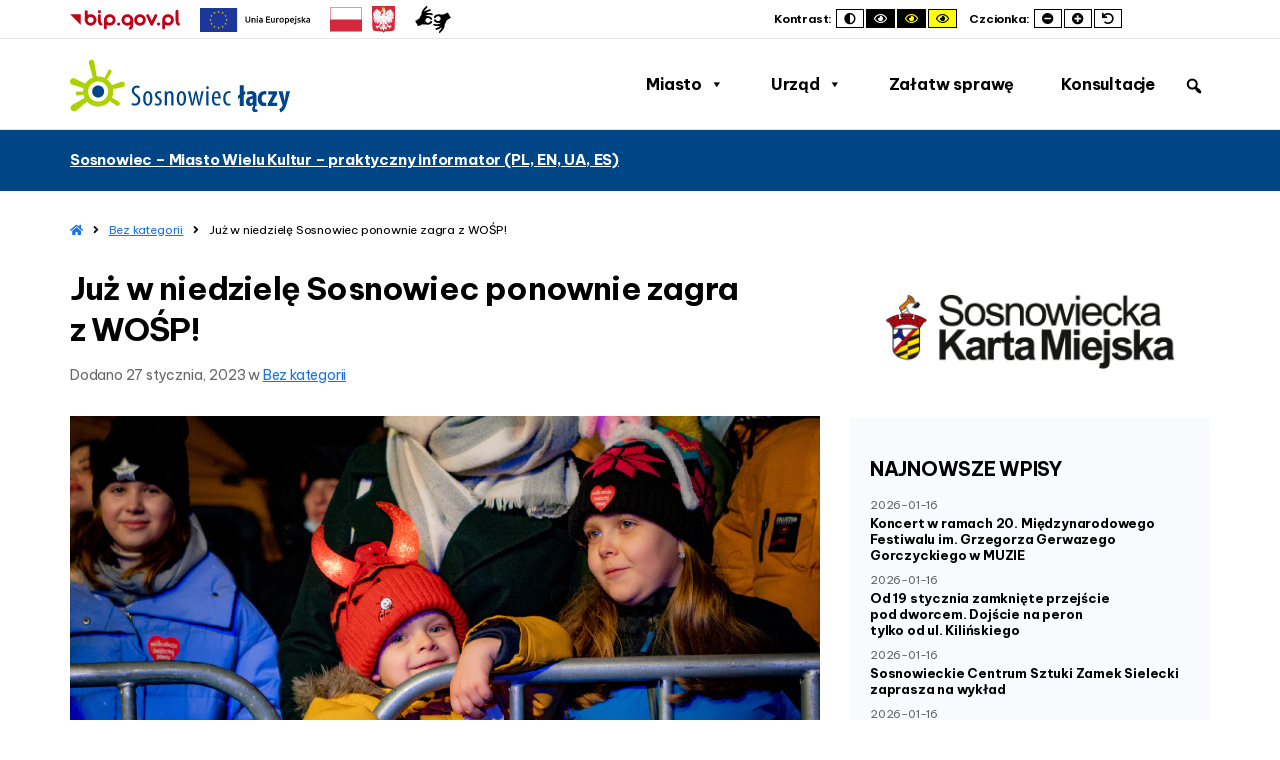

--- FILE ---
content_type: text/html; charset=UTF-8
request_url: https://www.sosnowiec.pl/2023/01/bez-kategorii/sosnowiec-ponownie-gra-z-wosp/
body_size: 20723
content:
<!DOCTYPE html>

<html lang="pl-PL">

	<head>
		<meta charset="UTF-8">
		<meta name="viewport" content="width=device-width, initial-scale=1">
		<link rel="pingback" href="https://www.sosnowiec.pl/xmlrpc.php">
		
		<title>Już w niedzielę Sosnowiec ponownie zagra z WOŚP! &#8211; Sosnowiec łączy</title>
<meta name='robots' content='max-image-preview:large' />
<link rel='dns-prefetch' href='//maxcdn.bootstrapcdn.com' />
<link rel='dns-prefetch' href='//fonts.googleapis.com' />
<link rel='dns-prefetch' href='//s.w.org' />
<link rel='preconnect' href='https://fonts.gstatic.com' crossorigin />
<link rel="alternate" type="application/rss+xml" title="Sosnowiec łączy &raquo; Kanał z wpisami" href="https://www.sosnowiec.pl/feed/" />
<link rel="alternate" type="application/rss+xml" title="Sosnowiec łączy &raquo; Kanał z komentarzami" href="https://www.sosnowiec.pl/comments/feed/" />

<meta name="description" content="<h2>Całe województwo śląskie 29 stycznia bawi się w Sosnowcu. Już w niedzielę odbędzie się 31. finał Wielkiej Orkiestry Świątecznej Pomocy.</h2>  Wo" />

<meta name="keywords" content="Bez kategorii, " />
<link rel="alternate" type="application/rss+xml" title="Sosnowiec łączy &raquo; Już w&nbsp;niedzielę Sosnowiec ponownie zagra z&nbsp;WOŚP! Kanał z komentarzami" href="https://www.sosnowiec.pl/2023/01/bez-kategorii/sosnowiec-ponownie-gra-z-wosp/feed/" />
		<script type="text/javascript">
			window._wpemojiSettings = {"baseUrl":"https:\/\/s.w.org\/images\/core\/emoji\/13.1.0\/72x72\/","ext":".png","svgUrl":"https:\/\/s.w.org\/images\/core\/emoji\/13.1.0\/svg\/","svgExt":".svg","source":{"concatemoji":"https:\/\/www.sosnowiec.pl\/wp-includes\/js\/wp-emoji-release.min.js?ver=5.8.12"}};
			!function(e,a,t){var n,r,o,i=a.createElement("canvas"),p=i.getContext&&i.getContext("2d");function s(e,t){var a=String.fromCharCode;p.clearRect(0,0,i.width,i.height),p.fillText(a.apply(this,e),0,0);e=i.toDataURL();return p.clearRect(0,0,i.width,i.height),p.fillText(a.apply(this,t),0,0),e===i.toDataURL()}function c(e){var t=a.createElement("script");t.src=e,t.defer=t.type="text/javascript",a.getElementsByTagName("head")[0].appendChild(t)}for(o=Array("flag","emoji"),t.supports={everything:!0,everythingExceptFlag:!0},r=0;r<o.length;r++)t.supports[o[r]]=function(e){if(!p||!p.fillText)return!1;switch(p.textBaseline="top",p.font="600 32px Arial",e){case"flag":return s([127987,65039,8205,9895,65039],[127987,65039,8203,9895,65039])?!1:!s([55356,56826,55356,56819],[55356,56826,8203,55356,56819])&&!s([55356,57332,56128,56423,56128,56418,56128,56421,56128,56430,56128,56423,56128,56447],[55356,57332,8203,56128,56423,8203,56128,56418,8203,56128,56421,8203,56128,56430,8203,56128,56423,8203,56128,56447]);case"emoji":return!s([10084,65039,8205,55357,56613],[10084,65039,8203,55357,56613])}return!1}(o[r]),t.supports.everything=t.supports.everything&&t.supports[o[r]],"flag"!==o[r]&&(t.supports.everythingExceptFlag=t.supports.everythingExceptFlag&&t.supports[o[r]]);t.supports.everythingExceptFlag=t.supports.everythingExceptFlag&&!t.supports.flag,t.DOMReady=!1,t.readyCallback=function(){t.DOMReady=!0},t.supports.everything||(n=function(){t.readyCallback()},a.addEventListener?(a.addEventListener("DOMContentLoaded",n,!1),e.addEventListener("load",n,!1)):(e.attachEvent("onload",n),a.attachEvent("onreadystatechange",function(){"complete"===a.readyState&&t.readyCallback()})),(n=t.source||{}).concatemoji?c(n.concatemoji):n.wpemoji&&n.twemoji&&(c(n.twemoji),c(n.wpemoji)))}(window,document,window._wpemojiSettings);
		</script>
		<style type="text/css">
img.wp-smiley,
img.emoji {
	display: inline !important;
	border: none !important;
	box-shadow: none !important;
	height: 1em !important;
	width: 1em !important;
	margin: 0 .07em !important;
	vertical-align: -0.1em !important;
	background: none !important;
	padding: 0 !important;
}
</style>
	<link rel='stylesheet' id='wp-block-library-css'  href='https://www.sosnowiec.pl/wp-includes/css/dist/block-library/style.min.css?ver=5.8.12' type='text/css' media='all' />
<link rel='stylesheet' id='animate-css'  href='https://www.sosnowiec.pl/wp-content/plugins/pe-easy-slider/css/animate.css?ver=5.8.12' type='text/css' media='all' />
<link rel='stylesheet' id='pe-easy-slider-css'  href='https://www.sosnowiec.pl/wp-content/plugins/pe-easy-slider/css/pe-easy-slider.css?ver=5.8.12' type='text/css' media='all' />
<link rel='stylesheet' id='pe-panels-css'  href='https://www.sosnowiec.pl/wp-content/plugins/pe-panels/css/panels.min.css?ver=1.09' type='text/css' media='all' />
<link rel='stylesheet' id='megamenu-css'  href='https://www.sosnowiec.pl/wp-content/uploads/maxmegamenu/style.css?ver=874414' type='text/css' media='all' />
<link rel='stylesheet' id='dashicons-css'  href='https://www.sosnowiec.pl/wp-includes/css/dashicons.min.css?ver=5.8.12' type='text/css' media='all' />
<link rel='stylesheet' id='megamenu-genericons-css'  href='https://www.sosnowiec.pl/wp-content/plugins/megamenu-pro/icons/genericons/genericons/genericons.css?ver=2.2.4' type='text/css' media='all' />
<link rel='stylesheet' id='megamenu-fontawesome-css'  href='https://www.sosnowiec.pl/wp-content/plugins/megamenu-pro/icons/fontawesome/css/font-awesome.min.css?ver=2.2.4' type='text/css' media='all' />
<link rel='stylesheet' id='megamenu-fontawesome5-css'  href='https://www.sosnowiec.pl/wp-content/plugins/megamenu-pro/icons/fontawesome5/css/all.min.css?ver=2.2.4' type='text/css' media='all' />
<link rel='stylesheet' id='meks_ess-main-css'  href='https://www.sosnowiec.pl/wp-content/plugins/meks-easy-social-share/assets/css/main.css?ver=1.3' type='text/css' media='all' />
<link rel='stylesheet' id='wrve-css-css'  href='https://www.sosnowiec.pl/wp-content/plugins/responsive-video-embed/css/rve.min.css?ver=5.8.12' type='text/css' media='all' />
<link rel='stylesheet' id='tablepress-default-css'  href='https://www.sosnowiec.pl/wp-content/tablepress-combined.min.css?ver=5' type='text/css' media='all' />
<link rel='stylesheet' id='font-awesome-css'  href='//maxcdn.bootstrapcdn.com/font-awesome/4.7.0/css/font-awesome.min.css?ver=5.8.12' type='text/css' media='all' />
<link rel='stylesheet' id='pe-recent-posts-css'  href='https://www.sosnowiec.pl/wp-content/plugins/pe-recent-posts/css/pe-recent-posts.css?ver=5.8.12' type='text/css' media='all' />
<link rel="preload" as="style" href="https://fonts.googleapis.com/css?family=Be%20Vietnam%20Pro:400,700&#038;display=swap&#038;ver=1762861235" /><link rel="stylesheet" href="https://fonts.googleapis.com/css?family=Be%20Vietnam%20Pro:400,700&#038;display=swap&#038;ver=1762861235" media="print" onload="this.media='all'"><noscript><link rel="stylesheet" href="https://fonts.googleapis.com/css?family=Be%20Vietnam%20Pro:400,700&#038;display=swap&#038;ver=1762861235" /></noscript><link rel='stylesheet' id='normalize-css'  href='https://www.sosnowiec.pl/wp-content/themes/pe-public-institutions/css/normalize.min.css?ver=4.1.1' type='text/css' media='all' />
<link rel='stylesheet' id='font-awesome-all-css'  href='https://www.sosnowiec.pl/wp-content/themes/pe-public-institutions/css/font-awesome/all.css?ver=5.12.0' type='text/css' media='all' />
<link rel='stylesheet' id='font-awesome-v4-shims-css'  href='https://www.sosnowiec.pl/wp-content/themes/pe-public-institutions/css/font-awesome/v4-shims.css?ver=5.12.0' type='text/css' media='all' />
<link rel='stylesheet' id='pe-theme-css'  href='https://www.sosnowiec.pl/wp-content/uploads/pe-public-institutions/css/theme.css' type='text/css' media='all' />
<link rel='stylesheet' id='pe-high-contrast-css'  href='https://www.sosnowiec.pl/wp-content/uploads/pe-public-institutions/css/high-contrast.css' type='text/css' media='all' />
<link rel='stylesheet' id='style-css'  href='https://www.sosnowiec.pl/wp-content/themes/pe-public-institutions/style.css?ver=1.4' type='text/css' media='all' />
<script type='text/javascript' src='https://www.sosnowiec.pl/wp-includes/js/jquery/jquery.min.js?ver=3.6.0' id='jquery-core-js'></script>
<script type='text/javascript' src='https://www.sosnowiec.pl/wp-includes/js/jquery/jquery-migrate.min.js?ver=3.3.2' id='jquery-migrate-js'></script>
<script type='text/javascript' src='https://www.sosnowiec.pl/wp-content/plugins/pe-recent-posts/js/bootstrap.min.js?ver=3.3.0' id='bootstrap.min-js'></script>
<script type='text/javascript' src='https://www.sosnowiec.pl/wp-content/plugins/pe-public-institutions-plugin/shortcodes/js/jquery.countTo.js?ver=1' id='jquery.countTo-js'></script>
<script type='text/javascript' src='https://www.sosnowiec.pl/wp-content/plugins/pe-public-institutions-plugin/shortcodes/js/pe-counter.js?ver=1' id='pe-counter-js'></script>
<script type='text/javascript' src='https://www.sosnowiec.pl/wp-content/themes/pe-public-institutions/js/theme.js?ver=1.4' id='pe-theme-js-js'></script>
<link rel="https://api.w.org/" href="https://www.sosnowiec.pl/wp-json/" /><link rel="alternate" type="application/json" href="https://www.sosnowiec.pl/wp-json/wp/v2/posts/17103" /><link rel="EditURI" type="application/rsd+xml" title="RSD" href="https://www.sosnowiec.pl/xmlrpc.php?rsd" />
<link rel="wlwmanifest" type="application/wlwmanifest+xml" href="https://www.sosnowiec.pl/wp-includes/wlwmanifest.xml" /> 
<meta name="generator" content="WordPress 5.8.12" />
<link rel="canonical" href="https://www.sosnowiec.pl/2023/01/bez-kategorii/sosnowiec-ponownie-gra-z-wosp/" />
<link rel='shortlink' href='https://www.sosnowiec.pl/?p=17103' />
<link rel="alternate" type="application/json+oembed" href="https://www.sosnowiec.pl/wp-json/oembed/1.0/embed?url=https%3A%2F%2Fwww.sosnowiec.pl%2F2023%2F01%2Fbez-kategorii%2Fsosnowiec-ponownie-gra-z-wosp%2F" />
<link rel="alternate" type="text/xml+oembed" href="https://www.sosnowiec.pl/wp-json/oembed/1.0/embed?url=https%3A%2F%2Fwww.sosnowiec.pl%2F2023%2F01%2Fbez-kategorii%2Fsosnowiec-ponownie-gra-z-wosp%2F&#038;format=xml" />
<meta name="generator" content="Redux 4.5.9" /><meta name="description" content="Oficjalny serwis internetowy Sosnowca"/>
<meta name="keywords" content="Sosnowiec, Urząd Miejski w Sosnowcu, UM Sosnowiec, Urząd Miasta w Sosnowcu, Gmina Sosnowiec"/>
<link rel="preconnect" href="https://fonts.googleapis.com">
<link rel="preconnect" href="https://fonts.gstatic.com" crossorigin>
<link href="https://fonts.googleapis.com/css2?family=Be+Vietnam+Pro:ital,wght@1,400;1,700&display=swap" rel="stylesheet"><link rel="icon" href="https://www.sosnowiec.pl/wp-content/uploads/2021/12/sosnowiec-favicon.svg" sizes="32x32" />
<link rel="icon" href="https://www.sosnowiec.pl/wp-content/uploads/2021/12/sosnowiec-favicon.svg" sizes="192x192" />
<link rel="apple-touch-icon" href="https://www.sosnowiec.pl/wp-content/uploads/2021/12/sosnowiec-favicon.svg" />
<meta name="msapplication-TileImage" content="https://www.sosnowiec.pl/wp-content/uploads/2021/12/sosnowiec-favicon.svg" />
<style type="text/css">/** Mega Menu CSS: fs **/</style>
	</head>

	<body class="post-template-default single single-post postid-17103 single-format-standard wp-embed-responsive mega-menu-main-menu animations-enabled sticky-bar off-canvas-right top-bar wcag  wcagfocus">

		<div id="pe-main">

			<div id="pe-main-header"><p id="pe-main-header-title" class="sr-only"> &#8211; Już w niedzielę Sosnowiec ponownie zagra z WOŚP!</p></div>
<nav id="pe-skip-menu" role="navigation" aria-label="Skip Content menu">
	<div class="pe-skip-menu"><ul id="menu-skip-menu" class="menu"><li id="menu-item-2423" class="menu-item menu-item-type-custom menu-item-object-custom menu-item-2423"><a href="#pe-main-menu" data-ps2id-api="true">Przejdź do&nbsp;menu głównego</a></li>
<li id="menu-item-2424" class="menu-item menu-item-type-custom menu-item-object-custom menu-item-2424"><a href="#pe-header" data-ps2id-api="true">Przejdź do&nbsp;treści</a></li>
<li id="menu-item-2425" class="menu-item menu-item-type-custom menu-item-object-custom menu-item-2425"><a href="#pe-footer" data-ps2id-api="true">Przejdź do&nbsp;stopki</a></li>
</ul></div></nav>


<header id="pe-bar" role="banner" tabindex="-1">
	<div id="pe-bar-in">
				<div id="pe-top-bar">
			<div id="pe-top-bar-in" class="pe-container ">
				<div class="row">
										<div id="pe-topbar1" class="col-md-5 col-sm-5 clearfix">
						<div id="text-64" class="col-xs-6 col-md-3 pe-toplogo pe-widget-raw widget clearfix widget_text">			<div class="textwidget"><p><a href="http://www.bip.um.sosnowiec.pl/"><img loading="lazy" class="alignnone bip size-full" title="Biuletyn Informacji Publicznej" src="/wp-content/uploads/2021/01/biuletyn-informacji-publicznej.png" alt="Biuletyn Informacji Publicznej" width="110" height="20" /></a></p>
</div>
		</div><div id="text-65" class="col-xs-6 col-md-3 pe-toplogo pe-widget-raw widget clearfix widget_text">			<div class="textwidget"><p><a href="/fundusze-europejskie/"><img loading="lazy" class="alignnone ue size-full" title="Unia Europejska – Fundusze Europejskie" src="/wp-content/uploads/2021/01/unia-europejska.png" alt="Unia Europejska – Fundusze Europejskie" width="110" height="25" /></a></p>
</div>
		</div><div id="text-83" class="col-xs-6 col-md-3 pe-toplogo pe-widget-raw widget clearfix widget_text">			<div class="textwidget"><p><a href="/inwestycje-dofinansowane-z-budzetu-panstwa/"><img loading="lazy" class="alignnone budzetpanstwa size-full" title="Inwestycje dofinansowane z Budżetu Państwa" alt="Inwestycje dofinansowane z Budżetu Państwa" src="/wp-content/uploads/2021/01/inwestycje-budzet-panstwa.png" width="65" height="27" /></a></p>
</div>
		</div><div id="text-73" class="col-xs-6 col-md-3 pe-toplogo pe-widget-raw widget clearfix widget_text">			<div class="textwidget"><p><a href="https://tlumacz.migam.org/miasto_sosnowiec"><img loading="lazy" class="alignnone jezykmigowy size-full" title="Tłumacz języka migowego" alt="Tłumacz języka migowego" src="/wp-content/uploads/2021/01/jezyk-migowy.png" width="36" height="27" /></a></p>
</div>
		</div>					</div>
															<div id="pe-topbar2" class="col-md-7 col-sm-7 clearfix">
												<div id="pe-wcag" class="pe-widget-raw">
	<ul class="pe-wcag-settings clearfix">
				<li class="contrast">
			<ul>
				<li class="separator contrast-label">Kontrast:</li>
				<li><button class="pe-normal" data-href="https://www.sosnowiec.pl/index.php?contrast=normal"><span title="Domyślny kontrast" class="fa fa-adjust" aria-hidden="true"></span><span class="sr-only">Default contrast</span></button></li>
												<li><button class="pe-highcontrast" data-href="https://www.sosnowiec.pl/index.php?contrast=highcontrast"><span title="Czarno-biały kontrast" class="fa fa-eye" aria-hidden="true"></span><span class="sr-only">Black and White contrast</span></button></li>
				<li><button class="pe-highcontrast2" data-href="https://www.sosnowiec.pl/index.php?contrast=highcontrast2"><span title="Czarno-żółty kontrast" class="fa fa-eye" aria-hidden="true"></span><span class="sr-only">Black and Yellow contrast</span></button></li>
				<li><button class="pe-highcontrast3" data-href="https://www.sosnowiec.pl/index.php?contrast=highcontrast3"><span title="Żółto-czarny kontrast" class="fa fa-eye" aria-hidden="true"></span><span class="sr-only">Yellow and Black contrast</span></button></li>
							</ul>
		</li>
								<li class="resizer">
			<ul>
					<li class="separator resizer-label">Czcionka:</li>
					<li><button class="pe-font-smaller" data-href="https://www.sosnowiec.pl/index.php?fontsize=70"><span title="Mniejszy tekst" class="fa fa-minus-circle" aria-hidden="true"></span><span class="sr-only">Smaller Font</span></button></li>
					<li><button class="pe-font-larger" data-href="https://www.sosnowiec.pl/index.php?fontsize=130"><span title="Większy tekst" class="fa fa-plus-circle" aria-hidden="true"></span><span class="sr-only">Larger Font</span></button></li>
					<li><button class="pe-font-normal" data-href="https://www.sosnowiec.pl/index.php?fontsize=100"><span title="Domyślny tekst" class="fa fa-undo" aria-hidden="true"></span><span class="sr-only">Default Font</span></button></li>
			</ul>
		</li>
			</ul>
</div>
						
					</div>
									</div>
			</div>
		</div>
		
				<div id="pe-logo-nav">
			<div id="pe-logo-nav-in" class="pe-container ">
				<div id="pe-bar-left" class="pull-left clearfix">
											<div id="pe-logo">
							<a href="https://www.sosnowiec.pl/" class="pe-logo-img" title="Sosnowiec łączy" rel="home"><img src="https://www.sosnowiec.pl/wp-content/uploads/2023/01/sosnowiec-logo-o.svg" alt="Sosnowiec łączy" ></a>
						</div>
									</div>

								<div id="pe-bar-right" class="pull-right text">
										
											<div id="pe-wcag-mobile">
							<a href="#" class="pe-toggle-wcag"><span class="fa fa-wheelchair-alt" aria-hidden="true"></span><span class="sr-only">WCAG buttons</span></a>
						</div>
										
					<nav id="pe-main-menu" class="pull-left pe-main-menu" tabindex="-1" aria-label="Primary menu">
						<div id="mega-menu-wrap-main-menu" class="mega-menu-wrap"><div class="mega-menu-toggle"><div class="mega-toggle-blocks-left"></div><div class="mega-toggle-blocks-center"></div><div class="mega-toggle-blocks-right"><div class='mega-toggle-block mega-menu-toggle-block mega-toggle-block-1' id='mega-toggle-block-1' tabindex='0'><button class='mega-toggle-standard mega-toggle-label' aria-expanded='false'><span class='mega-toggle-label-closed'>MENU</span><span class='mega-toggle-label-open'>MENU</span></button></div></div></div><ul id="mega-menu-main-menu" class="mega-menu max-mega-menu mega-menu-horizontal mega-no-js" data-event="hover" data-effect="disabled" data-effect-speed="200" data-effect-mobile="disabled" data-effect-speed-mobile="0" data-mobile-force-width="false" data-second-click="close" data-document-click="collapse" data-vertical-behaviour="accordion" data-breakpoint="991" data-unbind="true" data-mobile-state="collapse_all" data-mobile-direction="vertical" data-hover-intent-timeout="300" data-hover-intent-interval="100"><li class="mega-menu-item mega-menu-item-type-custom mega-menu-item-object-custom mega-menu-item-has-children mega-align-bottom-left mega-menu-flyout mega-menu-item-2579" id="mega-menu-item-2579"><a class="mega-menu-link" href="/" aria-expanded="false" tabindex="0">Miasto<span class="mega-indicator" aria-hidden="true"></span></a>
<ul class="mega-sub-menu">
<li class="mega-menu-item mega-menu-item-type-post_type mega-menu-item-object-page mega-menu-item-has-children mega-menu-item-2965" id="mega-menu-item-2965"><a class="mega-menu-link" href="https://www.sosnowiec.pl/zakochaj-sie-w-sosnowcu/" aria-expanded="false">Zakochaj się w&nbsp;Sosnowcu<span class="mega-indicator" aria-hidden="true"></span></a>
	<ul class="mega-sub-menu">
<li class="mega-menu-item mega-menu-item-type-post_type mega-menu-item-object-page mega-menu-item-28175" id="mega-menu-item-28175"><a class="mega-menu-link" href="https://www.sosnowiec.pl/zakochaj-sie-w-sosnowcu/miasta-partnerskie-sosnowca/">Miasta partnerskie Sosnowca</a></li>	</ul>
</li><li class="mega-menu-item mega-menu-item-type-post_type mega-menu-item-object-page mega-menu-item-3683" id="mega-menu-item-3683"><a class="mega-menu-link" href="https://www.sosnowiec.pl/centrum-informacji-miejskiej/">Centrum Informacji Miejskiej</a></li><li class="mega-menu-item mega-menu-item-type-custom mega-menu-item-object-custom mega-menu-item-15105" id="mega-menu-item-15105"><a class="mega-menu-link" href="https://skm.sosnowiec.pl/">Sosnowiecka Karta Miejska</a></li><li class="mega-menu-item mega-menu-item-type-custom mega-menu-item-object-custom mega-menu-item-45584" id="mega-menu-item-45584"><a class="mega-menu-link" href="https://wszystkodlawas.pl/o-programie/">Karta Seniora</a></li><li class="mega-menu-item mega-menu-item-type-post_type mega-menu-item-object-page mega-menu-item-has-children mega-menu-item-2956" id="mega-menu-item-2956"><a class="mega-menu-link" href="https://www.sosnowiec.pl/inwestuj-w-sosnowcu/" aria-expanded="false">Inwestuj w&nbsp;Sosnowcu<span class="mega-indicator" aria-hidden="true"></span></a>
	<ul class="mega-sub-menu">
<li class="mega-menu-item mega-menu-item-type-post_type mega-menu-item-object-page mega-menu-item-2691" id="mega-menu-item-2691"><a class="mega-menu-link" href="https://www.sosnowiec.pl/inwestuj-w-sosnowcu/praktyczny-poradnik-inwestora/">Praktyczny przewodnik inwestora</a></li><li class="mega-menu-item mega-menu-item-type-post_type mega-menu-item-object-page mega-menu-item-2690" id="mega-menu-item-2690"><a class="mega-menu-link" href="https://www.sosnowiec.pl/inwestuj-w-sosnowcu/charakterystyka-biznesowa-miasta/">Charakterystyka biznesowa miasta</a></li><li class="mega-menu-item mega-menu-item-type-post_type mega-menu-item-object-page mega-menu-item-2689" id="mega-menu-item-2689"><a class="mega-menu-link" href="https://www.sosnowiec.pl/inwestuj-w-sosnowcu/otoczenie-biznesu/">Otoczenie biznesu</a></li><li class="mega-menu-item mega-menu-item-type-post_type mega-menu-item-object-page mega-menu-item-2688" id="mega-menu-item-2688"><a class="mega-menu-link" href="https://www.sosnowiec.pl/inwestuj-w-sosnowcu/strategia-i-rewitalizacja/">Strategia i&nbsp;rewitalizacja</a></li>	</ul>
</li><li class="mega-menu-item mega-menu-item-type-post_type mega-menu-item-object-page mega-menu-item-3078" id="mega-menu-item-3078"><a class="mega-menu-link" href="https://www.sosnowiec.pl/darmowa-pomoc-prawna-i-poradnictwo-obywatelskie/">Darmowa pomoc prawna i&nbsp;poradnictwo obywatelskie</a></li><li class="mega-menu-item mega-menu-item-type-post_type mega-menu-item-object-page mega-menu-item-has-children mega-menu-item-3027" id="mega-menu-item-3027"><a class="mega-menu-link" href="https://www.sosnowiec.pl/walka-ze-smogiem/" aria-expanded="false">Walka ze&nbsp;smogiem<span class="mega-indicator" aria-hidden="true"></span></a>
	<ul class="mega-sub-menu">
<li class="mega-menu-item mega-menu-item-type-post_type mega-menu-item-object-page mega-menu-item-3043" id="mega-menu-item-3043"><a class="mega-menu-link" href="https://www.sosnowiec.pl/walka-ze-smogiem/dotacje-z-budzetu-miasta-na-zadania-ochrony-srodowiska-i-gospodarki-wodnej/">Dotacje z&nbsp;budżetu miasta na&nbsp;zadania ochrony środowiska i&nbsp;gospodarki wodnej</a></li><li class="mega-menu-item mega-menu-item-type-post_type mega-menu-item-object-page mega-menu-item-3046" id="mega-menu-item-3046"><a class="mega-menu-link" href="https://www.sosnowiec.pl/walka-ze-smogiem/program-stop-smog/">Program STOP SMOG</a></li><li class="mega-menu-item mega-menu-item-type-post_type mega-menu-item-object-page mega-menu-item-3051" id="mega-menu-item-3051"><a class="mega-menu-link" href="https://www.sosnowiec.pl/walka-ze-smogiem/program-czyste-powietrze/">Program Czyste Powietrze</a></li><li class="mega-menu-item mega-menu-item-type-post_type mega-menu-item-object-page mega-menu-item-3071" id="mega-menu-item-3071"><a class="mega-menu-link" href="https://www.sosnowiec.pl/walka-ze-smogiem/jakosc-powietrza-komunikaty-i-ostrzezenia-meteorologiczne/">Jakość powietrza – komunikaty i&nbsp;ostrzeżenia meteorologiczne</a></li><li class="mega-menu-item mega-menu-item-type-post_type mega-menu-item-object-page mega-menu-item-3070" id="mega-menu-item-3070"><a class="mega-menu-link" href="https://www.sosnowiec.pl/walka-ze-smogiem/raport-z-badan-jakosci-powietrza-eko-patrol-gig-w-sosnowcu/">Raport z&nbsp;badań jakości powietrza EKO PATROL GIG w&nbsp;Sosnowcu</a></li><li class="mega-menu-item mega-menu-item-type-post_type mega-menu-item-object-page mega-menu-item-3069" id="mega-menu-item-3069"><a class="mega-menu-link" href="https://www.sosnowiec.pl/walka-ze-smogiem/nie-truj-sasiada-kontrola-piecow/">Nie&nbsp;truj sąsiada – kontrola pieców</a></li><li class="mega-menu-item mega-menu-item-type-post_type mega-menu-item-object-page mega-menu-item-5568" id="mega-menu-item-5568"><a class="mega-menu-link" href="https://www.sosnowiec.pl/walka-ze-smogiem/plan-gospodarki-niskoemisyjnej/">Plan Gospodarki Niskoemisyjnej</a></li><li class="mega-menu-item mega-menu-item-type-post_type mega-menu-item-object-page mega-menu-item-7086" id="mega-menu-item-7086"><a class="mega-menu-link" href="https://www.sosnowiec.pl/walka-ze-smogiem/oze-dla-mieszkancow/">OZE dla mieszkańców</a></li>	</ul>
</li><li class="mega-menu-item mega-menu-item-type-post_type mega-menu-item-object-page mega-menu-item-has-children mega-menu-item-4027" id="mega-menu-item-4027"><a class="mega-menu-link" href="https://www.sosnowiec.pl/zdrowie/" aria-expanded="false">Zdrowie<span class="mega-indicator" aria-hidden="true"></span></a>
	<ul class="mega-sub-menu">
<li class="mega-menu-item mega-menu-item-type-post_type mega-menu-item-object-page mega-menu-item-4040" id="mega-menu-item-4040"><a class="mega-menu-link" href="https://www.sosnowiec.pl/zdrowie/szpitale/">Szpitale</a></li><li class="mega-menu-item mega-menu-item-type-post_type mega-menu-item-object-page mega-menu-item-4039" id="mega-menu-item-4039"><a class="mega-menu-link" href="https://www.sosnowiec.pl/zdrowie/pozostale-podmioty/">Pozostałe podmioty</a></li><li class="mega-menu-item mega-menu-item-type-post_type mega-menu-item-object-page mega-menu-item-4038" id="mega-menu-item-4038"><a class="mega-menu-link" href="https://www.sosnowiec.pl/zdrowie/hospicjum/">Hospicjum</a></li><li class="mega-menu-item mega-menu-item-type-post_type mega-menu-item-object-page mega-menu-item-4037" id="mega-menu-item-4037"><a class="mega-menu-link" href="https://www.sosnowiec.pl/zdrowie/gdzie-sie-leczyc/">Gdzie się leczyć?</a></li><li class="mega-menu-item mega-menu-item-type-post_type mega-menu-item-object-page mega-menu-item-4036" id="mega-menu-item-4036"><a class="mega-menu-link" href="https://www.sosnowiec.pl/zdrowie/nocna-i-swiateczna-opieka-zdrowotna/">Nocna i&nbsp;świąteczna opieka zdrowotna</a></li><li class="mega-menu-item mega-menu-item-type-post_type mega-menu-item-object-page mega-menu-item-33171" id="mega-menu-item-33171"><a class="mega-menu-link" href="https://www.sosnowiec.pl/opieka-koordynowana-poz/">Opieka koordynowana POZ</a></li><li class="mega-menu-item mega-menu-item-type-post_type mega-menu-item-object-page mega-menu-item-4035" id="mega-menu-item-4035"><a class="mega-menu-link" href="https://www.sosnowiec.pl/zdrowie/calodobowe-pogotowie-stomatologiczne/">Całodobowe pogotowie stomatologiczne</a></li><li class="mega-menu-item mega-menu-item-type-post_type mega-menu-item-object-page mega-menu-item-4034" id="mega-menu-item-4034"><a class="mega-menu-link" href="https://www.sosnowiec.pl/zdrowie/szybka-terapia-onkologiczna/">Szybka Terapia Onkologiczna</a></li><li class="mega-menu-item mega-menu-item-type-post_type mega-menu-item-object-page mega-menu-item-4033" id="mega-menu-item-4033"><a class="mega-menu-link" href="https://www.sosnowiec.pl/zdrowie/swiadczenia-opieki-zdrowotnej/">Świadczenia Opieki Zdrowotnej</a></li><li class="mega-menu-item mega-menu-item-type-post_type mega-menu-item-object-page mega-menu-item-4032" id="mega-menu-item-4032"><a class="mega-menu-link" href="https://www.sosnowiec.pl/zdrowie/programy-polityki-zdrowotnej-realizowane-przez-gmine/">Programy polityki zdrowotnej realizowane przez&nbsp;Gminę</a></li><li class="mega-menu-item mega-menu-item-type-post_type mega-menu-item-object-page mega-menu-item-4031" id="mega-menu-item-4031"><a class="mega-menu-link" href="https://www.sosnowiec.pl/zdrowie/alkoholizm-narkomania-hazard/">Alkoholizm, narkomania, hazard</a></li><li class="mega-menu-item mega-menu-item-type-post_type mega-menu-item-object-page mega-menu-item-4030" id="mega-menu-item-4030"><a class="mega-menu-link" href="https://www.sosnowiec.pl/zdrowie/informacje-dla-osob-z-niepelnosprawnosciami/">Informacje dla osób z&nbsp;niepełnosprawnościami</a></li><li class="mega-menu-item mega-menu-item-type-post_type mega-menu-item-object-page mega-menu-item-4029" id="mega-menu-item-4029"><a class="mega-menu-link" href="https://www.sosnowiec.pl/zdrowie/pozostale-swiadczenia/">Pozostałe świadczenia</a></li><li class="mega-menu-item mega-menu-item-type-post_type mega-menu-item-object-page mega-menu-item-4028" id="mega-menu-item-4028"><a class="mega-menu-link" href="https://www.sosnowiec.pl/zdrowie/apteki-calodobowe/">Apteki całodobowe</a></li><li class="mega-menu-item mega-menu-item-type-post_type mega-menu-item-object-page mega-menu-item-37642" id="mega-menu-item-37642"><a class="mega-menu-link" href="https://www.sosnowiec.pl/zdrowie/przewodnik-ochrona-zdrowia-psychicznego/">Przewodnik – ochrona zdrowia psychicznego</a></li>	</ul>
</li><li class="mega-menu-item mega-menu-item-type-post_type mega-menu-item-object-page mega-menu-item-has-children mega-menu-item-3724" id="mega-menu-item-3724"><a class="mega-menu-link" href="https://www.sosnowiec.pl/zlobki-w-sosnowcu/" aria-expanded="false">Żłobki w&nbsp;Sosnowcu<span class="mega-indicator" aria-hidden="true"></span></a>
	<ul class="mega-sub-menu">
<li class="mega-menu-item mega-menu-item-type-post_type mega-menu-item-object-page mega-menu-item-3731" id="mega-menu-item-3731"><a class="mega-menu-link" href="https://www.sosnowiec.pl/zlobki-w-sosnowcu/zespol-zlobka-i-klubow-dzieciecych/">Zespół Żłobka i&nbsp;Klubów Dziecięcych</a></li>	</ul>
</li><li class="mega-menu-item mega-menu-item-type-post_type mega-menu-item-object-page mega-menu-item-has-children mega-menu-item-3890" id="mega-menu-item-3890"><a class="mega-menu-link" href="https://www.sosnowiec.pl/edukacja/" aria-expanded="false">Edukacja<span class="mega-indicator" aria-hidden="true"></span></a>
	<ul class="mega-sub-menu">
<li class="mega-menu-item mega-menu-item-type-post_type mega-menu-item-object-page mega-menu-item-3897" id="mega-menu-item-3897"><a class="mega-menu-link" href="https://www.sosnowiec.pl/edukacja/przedszkola/">Przedszkola</a></li><li class="mega-menu-item mega-menu-item-type-post_type mega-menu-item-object-page mega-menu-item-3896" id="mega-menu-item-3896"><a class="mega-menu-link" href="https://www.sosnowiec.pl/edukacja/szkoly-podstawowe/">Szkoły podstawowe</a></li><li class="mega-menu-item mega-menu-item-type-post_type mega-menu-item-object-page mega-menu-item-3895" id="mega-menu-item-3895"><a class="mega-menu-link" href="https://www.sosnowiec.pl/edukacja/szkoly-ponadpodstawowe/">Szkoły ponadpodstawowe</a></li><li class="mega-menu-item mega-menu-item-type-post_type mega-menu-item-object-page mega-menu-item-3894" id="mega-menu-item-3894"><a class="mega-menu-link" href="https://www.sosnowiec.pl/edukacja/zespoly-szkol/">Zespoły Szkół</a></li><li class="mega-menu-item mega-menu-item-type-post_type mega-menu-item-object-page mega-menu-item-3893" id="mega-menu-item-3893"><a class="mega-menu-link" href="https://www.sosnowiec.pl/edukacja/szkolnictwo-specjalne/">Szkolnictwo specjalne</a></li><li class="mega-menu-item mega-menu-item-type-post_type mega-menu-item-object-page mega-menu-item-3892" id="mega-menu-item-3892"><a class="mega-menu-link" href="https://www.sosnowiec.pl/edukacja/pozostale-placowki-oswiatowe/">Pozostałe placówki oświatowe</a></li><li class="mega-menu-item mega-menu-item-type-post_type mega-menu-item-object-page mega-menu-item-3891" id="mega-menu-item-3891"><a class="mega-menu-link" href="https://www.sosnowiec.pl/edukacja/niepubliczne-placowki-oswiatowe/">Niepubliczne placówki oświatowe</a></li>	</ul>
</li><li class="mega-menu-item mega-menu-item-type-post_type mega-menu-item-object-page mega-menu-item-27483" id="mega-menu-item-27483"><a class="mega-menu-link" href="https://www.sosnowiec.pl/bezpieczenstwo-w-miescie-i-obrona-cywilna/">Bezpieczeństwo w&nbsp;mieście i&nbsp;obrona cywilna</a></li><li class="mega-menu-item mega-menu-item-type-post_type mega-menu-item-object-page mega-menu-item-3776" id="mega-menu-item-3776"><a class="mega-menu-link" href="https://www.sosnowiec.pl/zwierzeta-w-miescie/">Zwierzęta w&nbsp;mieście</a></li><li class="mega-menu-item mega-menu-item-type-post_type mega-menu-item-object-page mega-menu-item-2850" id="mega-menu-item-2850"><a class="mega-menu-link" href="https://www.sosnowiec.pl/komunikacja-publiczna/">Komunikacja publiczna</a></li><li class="mega-menu-item mega-menu-item-type-custom mega-menu-item-object-custom mega-menu-item-has-children mega-menu-item-5375" id="mega-menu-item-5375"><a class="mega-menu-link" aria-expanded="false">Przydatne adresy<span class="mega-indicator" aria-hidden="true"></span></a>
	<ul class="mega-sub-menu">
<li class="mega-menu-item mega-menu-item-type-post_type mega-menu-item-object-page mega-menu-item-5376" id="mega-menu-item-5376"><a class="mega-menu-link" href="https://www.sosnowiec.pl/stacje-kontroli-pojazdow-i-szkoly-jazdy/">Stacje kontroli pojazdów i&nbsp;szkoły jazdy</a></li>	</ul>
</li><li class="mega-menu-item mega-menu-item-type-custom mega-menu-item-object-custom mega-menu-item-3023" id="mega-menu-item-3023"><a class="mega-menu-link" href="https://zps-sosnowiec.pl/">Zagłębiowski Park Sportowy</a></li><li class="mega-menu-item mega-menu-item-type-custom mega-menu-item-object-custom mega-menu-item-2673" id="mega-menu-item-2673"><a class="mega-menu-link" href="https://wsparcie.sosnowiec.pl/">Sosnowieckie Centrum Organizacji Pozarządowych – stowarzyszenia, fundacje, kluby sportowe</a></li><li class="mega-menu-item mega-menu-item-type-post_type mega-menu-item-object-page mega-menu-item-5383" id="mega-menu-item-5383"><a class="mega-menu-link" href="https://www.sosnowiec.pl/budujemy-dla-was/">Budujemy dla Was</a></li><li class="mega-menu-item mega-menu-item-type-post_type mega-menu-item-object-page mega-menu-item-has-children mega-menu-item-5016" id="mega-menu-item-5016"><a class="mega-menu-link" href="https://www.sosnowiec.pl/galerie/" aria-expanded="false">Galerie<span class="mega-indicator" aria-hidden="true"></span></a>
	<ul class="mega-sub-menu">
<li class="mega-menu-item mega-menu-item-type-taxonomy mega-menu-item-object-category mega-menu-item-21180" id="mega-menu-item-21180"><a class="mega-menu-link" href="https://www.sosnowiec.pl/category/galerie/jubileusze-pozycia-malzenskiego/">Jubileusze Pożycia Małżeńskiego</a></li>	</ul>
</li><li class="mega-menu-item mega-menu-item-type-post_type mega-menu-item-object-page mega-menu-item-8702" id="mega-menu-item-8702"><a class="mega-menu-link" href="https://www.sosnowiec.pl/pomoc-dla-ukrainy/">Pomoc dla Ukrainy</a></li></ul>
</li><li class="mega-menu-item mega-menu-item-type-custom mega-menu-item-object-custom mega-menu-item-has-children mega-align-bottom-left mega-menu-flyout mega-menu-item-2581" id="mega-menu-item-2581"><a class="mega-menu-link" aria-expanded="false" tabindex="0">Urząd<span class="mega-indicator" aria-hidden="true"></span></a>
<ul class="mega-sub-menu">
<li class="mega-menu-item mega-menu-item-type-post_type mega-menu-item-object-page mega-menu-item-has-children mega-menu-item-3834" id="mega-menu-item-3834"><a class="mega-menu-link" href="https://www.sosnowiec.pl/urzad-miejski-w-sosnowcu/" aria-expanded="false">Urząd Miejski w&nbsp;Sosnowcu<span class="mega-indicator" aria-hidden="true"></span></a>
	<ul class="mega-sub-menu">
<li class="mega-menu-item mega-menu-item-type-post_type mega-menu-item-object-page mega-menu-item-3842" id="mega-menu-item-3842"><a class="mega-menu-link" href="https://www.sosnowiec.pl/urzad-miejski-w-sosnowcu/prezydent-miasta/">Prezydent Miasta</a></li><li class="mega-menu-item mega-menu-item-type-post_type mega-menu-item-object-page mega-menu-item-3841" id="mega-menu-item-3841"><a class="mega-menu-link" href="https://www.sosnowiec.pl/urzad-miejski-w-sosnowcu/patronat-prezydenta/">Patronat Prezydenta</a></li><li class="mega-menu-item mega-menu-item-type-post_type mega-menu-item-object-page mega-menu-item-3840" id="mega-menu-item-3840"><a class="mega-menu-link" href="https://www.sosnowiec.pl/urzad-miejski-w-sosnowcu/kierownictwo-miasta/">Kierownictwo Miasta</a></li><li class="mega-menu-item mega-menu-item-type-post_type mega-menu-item-object-page mega-menu-item-3839" id="mega-menu-item-3839"><a class="mega-menu-link" href="https://www.sosnowiec.pl/urzad-miejski-w-sosnowcu/wydzialy-urzedu-miejskiego/">Wydziały Urzędu Miejskiego</a></li><li class="mega-menu-item mega-menu-item-type-post_type mega-menu-item-object-page mega-menu-item-3838" id="mega-menu-item-3838"><a class="mega-menu-link" href="https://www.sosnowiec.pl/urzad-miejski-w-sosnowcu/rachunki-bankowe-urzedu-miejskiego/">Rachunki bankowe Urzędu Miejskiego</a></li><li class="mega-menu-item mega-menu-item-type-post_type mega-menu-item-object-page mega-menu-item-3837" id="mega-menu-item-3837"><a class="mega-menu-link" href="https://www.sosnowiec.pl/urzad-miejski-w-sosnowcu/nip-i-regon-gminy-sosnowiec/">NIP i&nbsp;REGON Gminy Sosnowiec</a></li><li class="mega-menu-item mega-menu-item-type-post_type mega-menu-item-object-page mega-menu-item-3836" id="mega-menu-item-3836"><a class="mega-menu-link" href="https://www.sosnowiec.pl/urzad-miejski-w-sosnowcu/informacja-dotyczaca-ochrony-danych-osobowych/">Informacja dotycząca ochrony danych osobowych</a></li><li class="mega-menu-item mega-menu-item-type-post_type mega-menu-item-object-page mega-menu-item-6508" id="mega-menu-item-6508"><a class="mega-menu-link" href="https://www.sosnowiec.pl/urzad-miejski-w-sosnowcu/insygnia-i-logo-sosnowca/">Insygnia i&nbsp;logo Sosnowca</a></li><li class="mega-menu-item mega-menu-item-type-post_type mega-menu-item-object-page mega-menu-item-3835" id="mega-menu-item-3835"><a class="mega-menu-link" href="https://www.sosnowiec.pl/urzad-miejski-w-sosnowcu/dokumenty-strategiczne/">Dokumenty strategiczne</a></li><li class="mega-menu-item mega-menu-item-type-post_type mega-menu-item-object-page mega-menu-item-4338" id="mega-menu-item-4338"><a class="mega-menu-link" href="https://www.sosnowiec.pl/urzad-miejski-w-sosnowcu/kontakt/">Kontakt</a></li>	</ul>
</li><li class="mega-menu-item mega-menu-item-type-post_type mega-menu-item-object-page mega-menu-item-has-children mega-menu-item-2908" id="mega-menu-item-2908"><a class="mega-menu-link" href="https://www.sosnowiec.pl/samorzad/" aria-expanded="false">Samorząd<span class="mega-indicator" aria-hidden="true"></span></a>
	<ul class="mega-sub-menu">
<li class="mega-menu-item mega-menu-item-type-post_type mega-menu-item-object-page mega-menu-item-2914" id="mega-menu-item-2914"><a class="mega-menu-link" href="https://www.sosnowiec.pl/samorzad/rada-miejska-w-sosnowcu/">Rada Miejska w&nbsp;Sosnowcu</a></li><li class="mega-menu-item mega-menu-item-type-post_type mega-menu-item-object-page mega-menu-item-2913" id="mega-menu-item-2913"><a class="mega-menu-link" href="https://www.sosnowiec.pl/samorzad/rada-seniorow-miasta-sosnowca/">Rada Seniorów Miasta Sosnowca</a></li><li class="mega-menu-item mega-menu-item-type-post_type mega-menu-item-object-page mega-menu-item-2912" id="mega-menu-item-2912"><a class="mega-menu-link" href="https://www.sosnowiec.pl/samorzad/mlodziezowa-rada-miasta-sosnowca/">Młodzieżowa Rada Miasta Sosnowca</a></li><li class="mega-menu-item mega-menu-item-type-post_type mega-menu-item-object-page mega-menu-item-38428" id="mega-menu-item-38428"><a class="mega-menu-link" href="https://www.sosnowiec.pl/samorzad/sosnowiecka-rada-kobiet/">Sosnowiecka Rada Kobiet</a></li><li class="mega-menu-item mega-menu-item-type-custom mega-menu-item-object-custom mega-menu-item-56422" id="mega-menu-item-56422"><a class="mega-menu-link" href="https://wsparcie.sosnowiec.pl/sosnowiecka-rada-pozytku-publicznego/">Sosnowiecka Rada Działalności Pożytku Publicznego</a></li><li class="mega-menu-item mega-menu-item-type-post_type mega-menu-item-object-page mega-menu-item-4666" id="mega-menu-item-4666"><a class="mega-menu-link" href="https://www.sosnowiec.pl/samorzad/samorzad-aktualnosci/">Aktualności</a></li><li class="mega-menu-item mega-menu-item-type-post_type mega-menu-item-object-page mega-menu-item-2911" id="mega-menu-item-2911"><a class="mega-menu-link" href="https://www.sosnowiec.pl/samorzad/rady-dzielnic/">Rady Dzielnic</a></li>	</ul>
</li><li class="mega-menu-item mega-menu-item-type-post_type mega-menu-item-object-page mega-menu-item-has-children mega-menu-item-4126" id="mega-menu-item-4126"><a class="mega-menu-link" href="https://www.sosnowiec.pl/zalatw-sprawe-w-urzedzie-miejskim/" aria-expanded="false">Załatw sprawę w&nbsp;Urzędzie Miejskim<span class="mega-indicator" aria-hidden="true"></span></a>
	<ul class="mega-sub-menu">
<li class="mega-menu-item mega-menu-item-type-post_type mega-menu-item-object-page mega-menu-item-4127" id="mega-menu-item-4127"><a class="mega-menu-link" href="https://www.sosnowiec.pl/zalatw-sprawe-w-urzedzie-miejskim/ewidencja-ludnosci-i-dowody-osobiste/">Ewidencja ludności i&nbsp;dowody osobiste</a></li><li class="mega-menu-item mega-menu-item-type-post_type mega-menu-item-object-page mega-menu-item-4128" id="mega-menu-item-4128"><a class="mega-menu-link" href="https://www.sosnowiec.pl/zalatw-sprawe-w-urzedzie-miejskim/prawa-jazdy-i-rejestracje-pojazdow/">Prawa jazdy, licencje oraz&nbsp;rejestracja pojazdów</a></li><li class="mega-menu-item mega-menu-item-type-post_type mega-menu-item-object-page mega-menu-item-4129" id="mega-menu-item-4129"><a class="mega-menu-link" href="https://www.sosnowiec.pl/zalatw-sprawe-w-urzedzie-miejskim/rejestracja-stanu-cywilnego/">Rejestracja stanu cywilnego</a></li><li class="mega-menu-item mega-menu-item-type-post_type mega-menu-item-object-page mega-menu-item-4130" id="mega-menu-item-4130"><a class="mega-menu-link" href="https://www.sosnowiec.pl/zalatw-sprawe-w-urzedzie-miejskim/administracja-architektoniczna-i-budowlana/">Administracja architektoniczna i&nbsp;budowlana</a></li><li class="mega-menu-item mega-menu-item-type-post_type mega-menu-item-object-page mega-menu-item-4131" id="mega-menu-item-4131"><a class="mega-menu-link" href="https://www.sosnowiec.pl/zalatw-sprawe-w-urzedzie-miejskim/ekologia-i-gospodarka-odpadami-komunalnymi/">Ekologia i&nbsp;gospodarka odpadami komunalnymi</a></li><li class="mega-menu-item mega-menu-item-type-post_type mega-menu-item-object-page mega-menu-item-4132" id="mega-menu-item-4132"><a class="mega-menu-link" href="https://www.sosnowiec.pl/zalatw-sprawe-w-urzedzie-miejskim/przedsiebiorczosc/">Przedsiębiorczość</a></li><li class="mega-menu-item mega-menu-item-type-post_type mega-menu-item-object-page mega-menu-item-4133" id="mega-menu-item-4133"><a class="mega-menu-link" href="https://www.sosnowiec.pl/zalatw-sprawe-w-urzedzie-miejskim/ruch-drogowy/">Ruch drogowy</a></li><li class="mega-menu-item mega-menu-item-type-post_type mega-menu-item-object-page mega-menu-item-4134" id="mega-menu-item-4134"><a class="mega-menu-link" href="https://www.sosnowiec.pl/zalatw-sprawe-w-urzedzie-miejskim/zdrowie/">Zdrowie</a></li><li class="mega-menu-item mega-menu-item-type-post_type mega-menu-item-object-page mega-menu-item-4136" id="mega-menu-item-4136"><a class="mega-menu-link" href="https://www.sosnowiec.pl/zalatw-sprawe-w-urzedzie-miejskim/gospodarka-lokalowa/">Gospodarka lokalowa</a></li><li class="mega-menu-item mega-menu-item-type-post_type mega-menu-item-object-page mega-menu-item-4137" id="mega-menu-item-4137"><a class="mega-menu-link" href="https://www.sosnowiec.pl/zalatw-sprawe-w-urzedzie-miejskim/gospodarka-nieruchomosciami/">Gospodarka nieruchomościami</a></li><li class="mega-menu-item mega-menu-item-type-post_type mega-menu-item-object-page mega-menu-item-4178" id="mega-menu-item-4178"><a class="mega-menu-link" href="https://www.sosnowiec.pl/zalatw-sprawe-w-urzedzie-miejskim/sprawy-konsumenckie/">Sprawy konsumenckie</a></li>	</ul>
</li><li class="mega-menu-item mega-menu-item-type-post_type mega-menu-item-object-page mega-menu-item-36660" id="mega-menu-item-36660"><a class="mega-menu-link" href="https://www.sosnowiec.pl/rejestracja-pojazdu-internetowa-rezerwacja-wizyty/">Rejestracja pojazdu – internetowa rezerwacja wizyty</a></li><li class="mega-menu-item mega-menu-item-type-post_type mega-menu-item-object-page mega-menu-item-4328" id="mega-menu-item-4328"><a class="mega-menu-link" href="https://www.sosnowiec.pl/profil-zaufany/">Profil Zaufany</a></li><li class="mega-menu-item mega-menu-item-type-post_type mega-menu-item-object-page mega-menu-item-4329" id="mega-menu-item-4329"><a class="mega-menu-link" href="https://www.sosnowiec.pl/elektroniczna-skrzynka-podawcza/">Elektroniczna Skrzynka Podawcza</a></li><li class="mega-menu-item mega-menu-item-type-post_type mega-menu-item-object-page mega-menu-item-has-children mega-menu-item-3159" id="mega-menu-item-3159"><a class="mega-menu-link" href="https://www.sosnowiec.pl/miejski-rzecznik-konsumentow/" aria-expanded="false">Miejski Rzecznik Konsumentów<span class="mega-indicator" aria-hidden="true"></span></a>
	<ul class="mega-sub-menu">
<li class="mega-menu-item mega-menu-item-type-post_type mega-menu-item-object-page mega-menu-item-3185" id="mega-menu-item-3185"><a class="mega-menu-link" href="https://www.sosnowiec.pl/miejski-rzecznik-konsumentow/o-nas/">O&nbsp;nas</a></li><li class="mega-menu-item mega-menu-item-type-post_type mega-menu-item-object-page mega-menu-item-3184" id="mega-menu-item-3184"><a class="mega-menu-link" href="https://www.sosnowiec.pl/miejski-rzecznik-konsumentow/poradnik-konsumencki/">Poradnik konsumencki</a></li><li class="mega-menu-item mega-menu-item-type-post_type mega-menu-item-object-page mega-menu-item-3183" id="mega-menu-item-3183"><a class="mega-menu-link" href="https://www.sosnowiec.pl/miejski-rzecznik-konsumentow/aktualnosci/">Aktualności</a></li><li class="mega-menu-item mega-menu-item-type-post_type mega-menu-item-object-page mega-menu-item-3182" id="mega-menu-item-3182"><a class="mega-menu-link" href="https://www.sosnowiec.pl/miejski-rzecznik-konsumentow/wzory-pism/">Wzory pism</a></li><li class="mega-menu-item mega-menu-item-type-post_type mega-menu-item-object-page mega-menu-item-3181" id="mega-menu-item-3181"><a class="mega-menu-link" href="https://www.sosnowiec.pl/miejski-rzecznik-konsumentow/przydatne-linki/">Przydatne linki</a></li>	</ul>
</li><li class="mega-menu-item mega-menu-item-type-post_type mega-menu-item-object-page mega-menu-item-19412" id="mega-menu-item-19412"><a class="mega-menu-link" href="https://www.sosnowiec.pl/ekodoradca/">Ekodoradca</a></li><li class="mega-menu-item mega-menu-item-type-post_type mega-menu-item-object-page mega-menu-item-4188" id="mega-menu-item-4188"><a class="mega-menu-link" href="https://www.sosnowiec.pl/fundusze-europejskie/">Fundusze europejskie</a></li><li class="mega-menu-item mega-menu-item-type-post_type mega-menu-item-object-page mega-menu-item-4189" id="mega-menu-item-4189"><a class="mega-menu-link" href="https://www.sosnowiec.pl/inwestycje-dofinansowane-z-budzetu-panstwa/">Fundusze Krajowe</a></li><li class="mega-menu-item mega-menu-item-type-post_type mega-menu-item-object-page mega-menu-item-4582" id="mega-menu-item-4582"><a class="mega-menu-link" href="https://www.sosnowiec.pl/fundusze-zewnetrzne/">Fundusze zewnętrzne</a></li><li class="mega-menu-item mega-menu-item-type-post_type mega-menu-item-object-page mega-menu-item-2892" id="mega-menu-item-2892"><a class="mega-menu-link" href="https://www.sosnowiec.pl/prawo-lokalne/">Prawo lokalne</a></li><li class="mega-menu-item mega-menu-item-type-post_type mega-menu-item-object-page mega-menu-item-6209" id="mega-menu-item-6209"><a class="mega-menu-link" href="https://www.sosnowiec.pl/maly-grant/">Mały Grant</a></li><li class="mega-menu-item mega-menu-item-type-post_type mega-menu-item-object-page mega-menu-item-6083" id="mega-menu-item-6083"><a class="mega-menu-link" href="https://www.sosnowiec.pl/konkursy/">Konkursy</a></li><li class="mega-menu-item mega-menu-item-type-post_type mega-menu-item-object-page mega-menu-item-10735" id="mega-menu-item-10735"><a class="mega-menu-link" href="https://www.sosnowiec.pl/przetargi/">Przetargi</a></li><li class="mega-menu-item mega-menu-item-type-post_type mega-menu-item-object-page mega-menu-item-14185" id="mega-menu-item-14185"><a class="mega-menu-link" href="https://www.sosnowiec.pl/cyberbezpieczenstwo/">Cyberbezpieczeństwo</a></li><li class="mega-menu-item mega-menu-item-type-post_type mega-menu-item-object-page mega-menu-item-2888" id="mega-menu-item-2888"><a class="mega-menu-link" href="https://www.sosnowiec.pl/zamowienia-publiczne-profil-nabywcy/">Zamówienia publiczne – profil nabywcy</a></li><li class="mega-menu-item mega-menu-item-type-post_type mega-menu-item-object-page mega-menu-item-3708" id="mega-menu-item-3708"><a class="mega-menu-link" href="https://www.sosnowiec.pl/archiwum-pracownicze-zlikwidowanych-zakladow-z-terenu-sosnowca/">Archiwum pracownicze zlikwidowanych zakładów z&nbsp;terenu Sosnowca</a></li><li class="mega-menu-item mega-menu-item-type-post_type mega-menu-item-object-page mega-menu-item-14450" id="mega-menu-item-14450"><a class="mega-menu-link" href="https://www.sosnowiec.pl/prace-spoleczne-wspolpraca-z-sadem-rejonowym-w-sosnowcu/">Prace społeczne – współpraca z&nbsp;sądem rejonowym w&nbsp;Sosnowcu</a></li><li class="mega-menu-item mega-menu-item-type-custom mega-menu-item-object-custom mega-menu-item-47606" id="mega-menu-item-47606"><a class="mega-menu-link" href="https://www.bip.um.sosnowiec.pl/m,7363,wybory-prezydenta-rp-2025.html">Wybory Prezydenta RP 2025</a></li></ul>
</li><li class="mega-menu-item mega-menu-item-type-custom mega-menu-item-object-custom mega-align-bottom-left mega-menu-flyout mega-menu-item-4641" id="mega-menu-item-4641"><a class="mega-menu-link" href="/#pe-top3" tabindex="0">Załatw sprawę</a></li><li class="mega-menu-item mega-menu-item-type-custom mega-menu-item-object-custom mega-align-bottom-left mega-menu-flyout mega-menu-item-2628" id="mega-menu-item-2628"><a class="mega-menu-link" href="https://konsultacje.sosnowiec.pl/" tabindex="0">Konsultacje</a></li><li class="mega-menu-item mega-menu-item-type-custom mega-menu-item-object-custom mega-align-bottom-left mega-menu-flyout mega-menu-item-4333" id="mega-menu-item-4333"><div class='mega-search-wrap'><form class='mega-search expand-to-left mega-search-closed' role='search' action='https://www.sosnowiec.pl/'>
						<span class='dashicons dashicons-search search-icon'></span>
						<input type='submit' value='Search'>
						<input type='text' aria-label='Szukam informacji o...' data-placeholder='Szukam informacji o...' name='s'>
						
					</form></div></li></ul></div>					</nav>

										
				</div>
				
			</div>
		</div>
			</div>
</header>
<div id="pe-header" role="region" tabindex="-1" aria-label="Header Widgets">
	<div id="pe-header-in" class="pe-container ">
		<div class="row">
			<div id="text-104" class="col-md-12 pe-color1 pe-infobar pe-shortcutbar pe-uwaga pe-widget widget widget_text"><div class="pe-widget-in clearfix">			<div class="textwidget"><p><a href="/projekty-urbact/siec-weldi/sosnowiec-miasto-wielu-kultur/"><b>Sosnowiec – Miasto Wielu Kultur – praktyczny informator (PL, EN, UA, ES)</b></a></p>
</div>
		</div></div>		</div>
	</div>
</div>
<div id="pe-breadcrumbs" role="navigation" tabindex="-1" aria-label="Breadcrumbs">
	<div id="pe-breadcrumbs-in" class="pe-container">
		<div id="pe-breadcrumbs-border">
			<ul id="pe-breadcrumbs-list" class="pe-breadcrumbs"><li class="item-home"><a class="bread-link bread-home" href="https://www.sosnowiec.pl"><span class="fa fa-home" aria-hidden="true"></span><span class="sr-only">Home</span></a></li><li class="separator"><span class="fa fa-angle-right" aria-hidden="true"></span></li><li class="item-cat"><a href="https://www.sosnowiec.pl/category/bez-kategorii/">Bez kategorii</a></li><li class="separator"><span class="fa fa-angle-right" aria-hidden="true"></span></li><li class="item-current item-17103"><span class="bread-current bread-17103">Już w&nbsp;niedzielę Sosnowiec ponownie zagra z&nbsp;WOŚP!</span></li></ul>		</div>
	</div>
</div>
<span id="pe-content-beginning" class="is-content"></span>
<div id="pe-content-part"  role="main" tabindex="-1">

	<div id="pe-content-part-in" class="pe-container">
		<div class="pe-row">

			<div id="pe-content" class="col-md-8 col-md-push-0">

				
				<!-- Begin of main content area -->
				<main id="pe-maincontent" role="main" tabindex="-1">

					
					
<article class="post-17103 post type-post status-publish format-standard has-post-thumbnail hentry category-bez-kategorii clearfix">

	<header class="page-header">
		
					<h1 class="entry-title">Już w&nbsp;niedzielę Sosnowiec ponownie zagra z&nbsp;WOŚP!</h1>
		
				<div class="post-meta standard-meta thumb-exist">

			<span>Dodano <span class="date updated"> 27 stycznia, 2023</span></span>

								w <a href="https://www.sosnowiec.pl/category/bez-kategorii/" rel="category tag">Bez kategorii</a>								
		</div>
		
	</header>

	<figure class="pe-item-image"><img width="750" height="450" src="https://www.sosnowiec.pl/wp-content/uploads/2023/01/wosp-koncert.jpg" class="attachment-large size-large wp-post-image" alt="" loading="lazy" /></figure>	<div class="pe-article-content">

		<h2>Całe województwo śląskie 29 stycznia bawi się w&nbsp;Sosnowcu. Już w&nbsp;niedzielę odbędzie się 31. finał Wielkiej Orkiestry Świątecznej Pomocy.</h2>
<p>Wojewódzki finał ponownie odbędzie się w&nbsp;Sosnowcu, ale&nbsp;tym razem w&nbsp;nowym, choć doskonale znanym, miejscu.</p>
<p>Każdego roku sosnowiczanie otwierają swoje serca. Nie&nbsp;inaczej będzie tym razem.– <em>WOŚP to&nbsp;jedno z&nbsp;najpiękniejszych wydarzeń jakie mogło nam się przytrafić. Takiego wydarzenia nie&nbsp;ma&nbsp;nigdzie indziej niż u&nbsp;nas i&nbsp;powinniśmy być z&nbsp;tego niezwykle dumni. Dlatego do&nbsp;osób, które nie&nbsp;wspierają WOŚP mam prośbę, aby po&nbsp;prostu nam nie&nbsp;przeszkadzali. Finał WOŚP to&nbsp;niezwykłe wydarzenie i&nbsp;cieszę się, że&nbsp;ponownie odbywać się będzie m.in.: w&nbsp;naszym mieście. Niech&nbsp;to&nbsp;będzie niezwykły, radosny dzień, w&nbsp;którym&nbsp;wszyscy jesteśmy dla siebie mili i&nbsp;życzliwi</em> – podkreśla <strong>Arkadiusz Chęciński</strong>, prezydent Sosnowca.</p>
<p>31. finał WOŚP odbędzie się 29 stycznia, tym razem pod&nbsp;hasłem &#8222;Chcemy wygrać z&nbsp;sepsą! Gramy dla wszystkich &#8211; małych i&nbsp;dużych!&#8221;. Sepsa to&nbsp;zespół objawów wywołanych przez&nbsp;niekontrolowaną, gwałtowną reakcję organizmu na&nbsp;zakażenie. W&nbsp;przebiegu sepsy w&nbsp;ciągu kilku godzin może dojść do&nbsp;niewydolności wielonarządowej, wstrząsu i&nbsp;śmierci.</p>
<p>Jak wynika z&nbsp;najnowszych badań, w&nbsp;skali globalnej sepsa jest przyczyną 20 proc. wszystkich zgonów. W&nbsp;Polsce, ze&nbsp;względu na&nbsp;brak krajowego rejestru, nie&nbsp;istnieją wiarygodne dane na&nbsp;temat zapadalności na&nbsp;sepsę, co&nbsp;znacznie utrudnia działania mające na&nbsp;celu jej zapobieganie i&nbsp;zwalczanie. Z&nbsp;danych Narodowego Funduszu Zdrowia analizowanych przez&nbsp;NIK wynika, że&nbsp;liczba dorosłych hospitalizowanych w&nbsp;Polsce z&nbsp;powodu sepsy wynosi około 20 tys. rocznie, jednak wartość ta&nbsp;na&nbsp;pewno jest niedoszacowana.</p>
<p>&#8211; <em>Na&nbsp;ten cel gramy także w&nbsp;Sosnowcu. W&nbsp;tym roku jednak w&nbsp;innym, choć doskonale znanym miejscu. Tradycyjnie już zaczynamy od&nbsp;hali sportowej w&nbsp;Zagórzu, gdzie dla wszystkich będzie czekało mnóstwo atrakcji. Od&nbsp;godziny 15.00 koncerty rozpoczną się w&nbsp;Parku Sieleckim</em> &#8211; mówi <strong>Ewelina Stasik</strong>, dyrektor IX LO w&nbsp;Sosnowcu i&nbsp;zarazem szefowa sztabu mieszczącego się w&nbsp;szkole.</p>
<p>Sosnowieckie sztaby WOŚP w&nbsp;hali przy ul.&nbsp;Braci Mieroszewskich zorganizują mnóstwo atrakcji, które szczególnie polecamy rodzinom z&nbsp;dziećmi. Na&nbsp;miejscu m.in.: pokazy pierwszej pomocy, stoiska artystyczne, kiermasze rękodzieła, występy muzyczne, animacje, konkursy i&nbsp;wiele, wiele innych atrakcji.</p>
<p>Wcześniej  odbędzie się 8. Sosnowiecki Bieg Policz się z&nbsp;cukrzycą, organizowany tradycyjnie przez&nbsp;71 Sztab WOSP Sosnowiec, Harpagan Sosnowiec i&nbsp;MOSiR. W&nbsp;tym roku trzy pętle po&nbsp;1,5 km będą miały miejsce w&nbsp;Parku Sieleckim. Opłata startowa wynosi 30 zł (minimum) i&nbsp;w&nbsp;całości zbierana będzie do&nbsp;puszek przez&nbsp;Wolontariuszy WOŚP. Biegacze ruszą o&nbsp;godzinie 10.00. Zapisy już ruszyły.</p>
<p>Największym wydarzeniem będzie koncert w&nbsp;Parku Sieleckim. Start już o&nbsp;godzinie 15.00. Pierwsza na&nbsp;scenie pojawi się Gabi Foksa, a&nbsp;po&nbsp;niej: Holly Blue, Universe, a&nbsp;gwiazdą wieczoru będzie Roksana Węgiel. Tradycyjnie o&nbsp;20.00 puścimy światełko do&nbsp;nieba &#8211; jak zawsze, bezhukowe, puszczane w&nbsp;jednym miejscu. Pokaz to&nbsp;tzw. Silence Show, w&nbsp;którym&nbsp;wykorzystuje się efekty pirotechniczne generujące obniżony poziom dźwięku. W&nbsp;pokazie wykorzystane zostaną również lasery oraz&nbsp;generatory ognia. Współorganizatorem koncertu jest Urząd Marszałkowski oraz&nbsp;Instytucja Kultury Ars Cameralis. <em>&#8211; Urząd Marszałkowski przekaże także gadżety do&nbsp;licytacji, m.in.: oficjalną piłkę do&nbsp;gry w&nbsp;piłkę ręczną, którą grają drużyny biorące aktualnie udział w&nbsp;odbywających się m.in.: w&nbsp;Katowicach Mistrzostwach Świata</em> &#8211; dodała <strong>Anna Jedynak,</strong> wicemarszałkini Śląskiego Urzędu Marszałkowskiego w&nbsp;Katowicach.</p>
<p>Wśród atrakcji tego dnia będzie także mecz hokejowy na&nbsp;Stadionie Zimowym. W&nbsp;meczu weźmie udział drużyna Uczniowskiego Klubu Sportowego Zagłębie Sosnowiec oraz&nbsp;dodatkowo cztery drużyny. Start o&nbsp;godz.&nbsp;13.30. Dla wszystkich uczestników przewidziane jest dużo atrakcji, m.in.&nbsp;loteria fantowa, pokazy jazdy figurowej, wyścigi gokartów, malowanie twarzy czy&nbsp;kawiarenka z&nbsp;kawą, herbatą oraz&nbsp;domowym ciastem.</p>
<p>Na&nbsp;wolontariuszy będą czekały Przystanki Ciepła. To&nbsp;miejsca, gdzie będą mogli napić się ciepłej herbaty i&nbsp;ogrzać. W&nbsp;godz.&nbsp;10-13 będzie można odwiedzić Centrum Informacji Miejskiej, a&nbsp;w&nbsp;godz.&nbsp;15-19 Zamek Sielecki.</p>
<p>Sosnowiec już tradycyjnie będzie tego dnia „brylował” w&nbsp;TV. Będziemy jednym z&nbsp;trzech miast, z&nbsp;których&nbsp;będzie prowadzona całodzienna transmisja w&nbsp;TVN, TVN24 i&nbsp;TTV. Pozostałe miasta to&nbsp;Łódź i&nbsp;Białka Tatrzańska.</p>
<p>Jak WOŚP, to&nbsp;i&nbsp;aukcje elektroniczne. Z&nbsp;tymi ruszamy na&nbsp;tydzień przed&nbsp;finałem, ale&nbsp;już dzisiaj zachęcamy do&nbsp;śledzenia bo&nbsp;będzie się działo. Warto licytować. Cześć! SIEMA!</p>
<p><a href="https://www.sosnowiec.pl/wp-content/uploads/2023/01/WOSP_PLAKAT_2023.png"><img loading="lazy" class="alignnone size-full wp-image-17123" src="https://www.sosnowiec.pl/wp-content/uploads/2023/01/WOSP_PLAKAT_2023.png" alt="" width="2004" height="2835" srcset="https://www.sosnowiec.pl/wp-content/uploads/2023/01/WOSP_PLAKAT_2023.png 2004w, https://www.sosnowiec.pl/wp-content/uploads/2023/01/WOSP_PLAKAT_2023-318x450.png 318w, https://www.sosnowiec.pl/wp-content/uploads/2023/01/WOSP_PLAKAT_2023-509x720.png 509w" sizes="(max-width: 2004px) 100vw, 2004px" /></a></p>
<p><strong>Gabi Foksa</strong></p>
<p>Gabi Foksa to&nbsp;19-letnia multi instrumentalistka, autorka tekstów oraz&nbsp;piosenek. Na&nbsp;swoim koncie ma&nbsp;już 2 wydane autorskie albumy takie jak &#8222;Szarada&#8221; i&nbsp;&#8222;Pogoń&#8221;, wydane przy pomocy i&nbsp;współpracy z&nbsp;&#8222;MDK Kazimierz&#8221;. W&nbsp;drodze jest jej kolejny album, którego&nbsp;premiera planowana jest na&nbsp;2023 rok.</p>
<p><strong>Holly Blue</strong></p>
<p>To&nbsp;zespół założony przez&nbsp;wokalistkę Sonię Kopeć, jej brata – basistę Krystiana oraz&nbsp;producenta i&nbsp;muzyka Emila Blanta. Ich muzyka charakteryzuje się subtelnym głosem Soni oraz&nbsp;oryginalnym brzmieniem i&nbsp;aranżacjami z&nbsp;pogranicza muzyki pop oraz&nbsp;elektroniki. Debiutancka płyta zespołu pt.&nbsp;First Flight ukazała się jesienią 2012&nbsp;r. i&nbsp;spotkała się z&nbsp;entuzjastycznym przyjęciem krytyków muzycznych. Po&nbsp;wydaniu krążka grupa zagrała wspólne koncerty m.in z&nbsp;Selah Sue (Holly Blue było oficjalnym supportem na&nbsp;polskiej trasie belgijskiej gwiazdy pop) oraz&nbsp;polskimi artystami – Myslovitz, Anią Dąbrowską, Fisz/Emade, Natalią Przybysz, Julią Marcell, Natalią Nykiel. Zespół wystąpił również na&nbsp;festiwalu SOPOT TOPtrendy i&nbsp;zagrał dużą trasę po&nbsp;Polsce oraz&nbsp;Wyspach Brytyjskich.</p>
<p>W&nbsp;2016&nbsp;r. Holly Blue wydało drugi album pt.&nbsp;UpBeat, którego&nbsp;jednym z&nbsp;producentów był Eddie Stevens znany ze&nbsp;współpracy z&nbsp;Moloko, Roisin Murphy czy&nbsp;Zero 7, oraz&nbsp;zagrało ogólnopolską trasę koncertową promującą materiał.</p>
<p>Na&nbsp;przełomie 2020 i&nbsp;2021&nbsp;r. do&nbsp;składu dołączył gitarzysta Artur Szmer oraz&nbsp;wziął udział w&nbsp;nagraniach i&nbsp;promocji koncertowej trzeciego albumu Holly Blue pt.&nbsp;Guantanamo promowanego przez&nbsp;single Wygnani z&nbsp;miasta, Telepop czy&nbsp;Sprężyna. W&nbsp;2022 z&nbsp;kolei do&nbsp;grupy dołączył gościnnie basista Mariusz Jasiński.</p>
<p>Piosenki Holly Blue grane są&nbsp;regularnie w&nbsp;ogólnopolskich stacjach radiowych oraz&nbsp;znalazły się na&nbsp;składankach Sealesia 1 i&nbsp;Sealesia 2, Mysłowice Dobrze Brzmiące oraz&nbsp;Cafe Night &amp; Day: Chillout &amp; Alternative Edition. Obecnie Holly Blue pracuje nad&nbsp;czwartym krążkiem, którego&nbsp;premiera zaplanowana jest na&nbsp;początek 2023&nbsp;r.</p>
<p><strong>Universe</strong></p>
<p>To&nbsp;jeden z&nbsp;najpopularniejszych polskich zespołów muzycznych założony przez&nbsp;Mirosława Bregułę i&nbsp;Henryka Czicha w&nbsp;1982 roku. Laureat festiwali w&nbsp;Opolu i&nbsp;w&nbsp;Sopocie. Piosenki grupy sukcesywnie stawały się przebojami, okupując najbardziej popularne listy przebojów. Setki koncertów przysporzyły im&nbsp;wielu wiernych słuchaczy i&nbsp;fanów. Popularność osiągnęli nie&nbsp;tylko&nbsp;w&nbsp;Polsce, ale&nbsp;i&nbsp;wśród Polonii w&nbsp;wielu krajach Europy i&nbsp;Ameryki. Wydali łącznie 14 albumów, zawierających ponad 150 piosenek.</p>
<p>Każdy koncert jest sentymentalnym powrotem do&nbsp;muzyki sprzed 30 i&nbsp;40 lat. Gromadzi wszędzie rzesze naszych fanów, wyzwala chęć wspólnej zabawy i&nbsp;daje wiele powodów do&nbsp;wzruszeń. Zespół świetnie brzmi i&nbsp;dba , by&nbsp;twórczość Mirosława Breguły, wspaniałego artysty, kompozytora, autora tekstów i&nbsp;aranżera była jak najlepiej przekazana na&nbsp;koncertach przypominając największe przeboje oraz&nbsp;promując mniej znane piosenki zespołu. Największe przeboje Universe: „Tacy byliśmy”, „Tyle chciałem Ci&nbsp;dać” (duet z&nbsp;Beatą Kozidrak), „W perły zmienić deszcz”, „Wołanie przez&nbsp;ciszę”, „Deszczowa nieznajoma”, „Mr. Lennon”, „Nie wiem czy&nbsp;to&nbsp;miłość”, „ Głupia Żaba”, „ Ciągle szukam drogi”. Repertuar grupy łączy już trzy pokolenia słuchaczy.</p>
<p><strong>Roxie Węgiel</strong></p>
<p>Występująca pod&nbsp;pseudonimem Roxie – polska wokalistka popowa, autorka tekstów i&nbsp;kompozytorka. Zwyciężczyni pierwszej edycji programu The Voice Kids, 16. Konkursu Piosenki Eurowizji Junior oraz&nbsp;3. edycji programu tanecznego Dance Dance Dance. Laureatka Europejskiej Nagrody Muzycznej MTV dla najlepszego polskiego wykonawcy oraz&nbsp;Światowej Nagrody Kids Choice Awards. Na&nbsp;swoim koncie ma&nbsp;niezliczone hity, które pokryły się w&nbsp;naszym kraju złotymi i&nbsp;platynowymi płytami. A&nbsp;już za&nbsp;kilka tygodni będzie miał premierę drugi album Roksany.</p>
<div class="meks_ess_share_label"><h5>Podziel się:</h5></div><div class="meks_ess layout-3-1 circle no-labels solid"><a href="#" class="meks_ess-item socicon-facebook" data-url="http://www.facebook.com/sharer/sharer.php?u=https%3A%2F%2Fwww.sosnowiec.pl%2F2023%2F01%2Fbez-kategorii%2Fsosnowiec-ponownie-gra-z-wosp%2F&amp;t=Ju%C5%BC%20w%C2%A0niedziel%C4%99%20Sosnowiec%20ponownie%20zagra%20z%C2%A0WO%C5%9AP%21"><span>Facebook</span></a><a href="#" class="meks_ess-item socicon-twitter" data-url="http://twitter.com/intent/tweet?url=https%3A%2F%2Fwww.sosnowiec.pl%2F2023%2F01%2Fbez-kategorii%2Fsosnowiec-ponownie-gra-z-wosp%2F&amp;text=Ju%C5%BC%20w%C2%A0niedziel%C4%99%20Sosnowiec%20ponownie%20zagra%20z%C2%A0WO%C5%9AP%21"><span>X</span></a><a href="https://api.whatsapp.com/send?text=Ju%C5%BC%20w%C2%A0niedziel%C4%99%20Sosnowiec%20ponownie%20zagra%20z%C2%A0WO%C5%9AP%21 https%3A%2F%2Fwww.sosnowiec.pl%2F2023%2F01%2Fbez-kategorii%2Fsosnowiec-ponownie-gra-z-wosp%2F" class="meks_ess-item socicon-whatsapp prevent-share-popup"><span>WhatsApp</span></a><a href="mailto:?subject=Ju%C5%BC%20w%C2%A0niedziel%C4%99%20Sosnowiec%20ponownie%20zagra%20z%C2%A0WO%C5%9AP%21&amp;body=https%3A%2F%2Fwww.sosnowiec.pl%2F2023%2F01%2Fbez-kategorii%2Fsosnowiec-ponownie-gra-z-wosp%2F" class="meks_ess-item  socicon-mail prevent-share-popup"><span>Email</span></a></div>
	</div>

	
	
	<!-- Go to www.addthis.com/dashboard to customize your tools -->
	<div class="addthis_sharing_toolbox"></div>

	
	
	
</article>

					
				</main>
				<!-- End of main content area -->

				
			</div>

			<!-- Sidebars -->
			<aside id="pe-right" class="col-md-4 col-sm-6" role="complementary" aria-label="Right-Sidebar">
	<div class="row">
		<div id="text-90" class="col-md-0  pe-widget widget widget_text"><div class="pe-widget-in clearfix">			<div class="textwidget"><p><a href="https://skm.sosnowiec.pl/"><img loading="lazy" title="Sosnowiecka Karta Miejska" src="/wp-content/uploads/2025/03/sosnowiecka-karta-miejska-750x250-1.png" width="750" height="250" /></a></p>
</div>
		</div></div><div id="pe_recent_posts-16" class="col-md-0 pe-color3 pe-widget widget PE_Recent_Posts"><div class="pe-widget-in clearfix"><h2 class="pe-title"><span>Najnowsze</span> <span>wpisy</span></h2>				<div id="myCarousel-pe_recent_posts-16" data-keyboard="false" class="pe-recent-posts-outer carousel slide one-row-mobile-off   columns-1 odd-items-in-row" style="margin-left: -10px;">
										<div class="carousel-inner image-left" style="margin-bottom: -10px;" id="pe_recent_posts-16-container" aria-live="off">
																									<div class="item active clearfix el-in-row-1" id="pe_recent_posts-16-tab-1"    tabindex="0">
																																		<ul class="thumbnails el-1 el-in-row-1" style="width: 100%;">
												<li>
													<div class="thumbnail-box" style="padding-left: 10px; padding-bottom: 10px;">
														<div class="thumbnail-box-in clearfix">
																																																													<div class="caption fadeInUp animated image-on">
																																			<span class="pe-creation-date">2026-01-16</span>
																																																				<h3 class="pe-recent-posts-title-tag">
																																							<a href="https://www.sosnowiec.pl/2026/01/kultura/koncert-w-ramach-20-miedzynarodowego-festiwalu-im-grzegorza-gerwazego-gorczyckiego-w-muzie/">
																																								Koncert w&nbsp;ramach 20. Międzynarodowego Festiwalu im.&nbsp;Grzegorza Gerwazego Gorczyckiego w&nbsp;MUZIE																																								</a>
																																					</h3>
																																																																																					<div class="excerpt-text"></div>																																	</div>
																													</div>
													</div>
												</li>
											</ul>
																																								<ul class="thumbnails el-2 el-in-row-1" style="width: 100%;">
												<li>
													<div class="thumbnail-box" style="padding-left: 10px; padding-bottom: 10px;">
														<div class="thumbnail-box-in clearfix">
																																																													<div class="caption fadeInUp animated image-on">
																																			<span class="pe-creation-date">2026-01-16</span>
																																																				<h3 class="pe-recent-posts-title-tag">
																																							<a href="https://www.sosnowiec.pl/2026/01/glowne/od-19-stycznia-zamkniete-przejscie-pod-dworcem-dojscie-na-peron-tylko-od-ul-kilinskiego/">
																																								Od&nbsp;19 stycznia zamknięte przejście pod&nbsp;dworcem. Dojście na&nbsp;peron tylko&nbsp;od&nbsp;ul.&nbsp;Kilińskiego																																								</a>
																																					</h3>
																																																																																					<div class="excerpt-text"></div>																																	</div>
																													</div>
													</div>
												</li>
											</ul>
																																								<ul class="thumbnails el-3 el-in-row-1" style="width: 100%;">
												<li>
													<div class="thumbnail-box" style="padding-left: 10px; padding-bottom: 10px;">
														<div class="thumbnail-box-in clearfix">
																																																													<div class="caption fadeInUp animated image-on">
																																			<span class="pe-creation-date">2026-01-16</span>
																																																				<h3 class="pe-recent-posts-title-tag">
																																							<a href="https://www.sosnowiec.pl/2026/01/kultura/sosnowieckie-centrum-sztuki-zamek-sielecki-zaprasza-na-wyklad/">
																																								Sosnowieckie Centrum Sztuki Zamek Sielecki zaprasza na&nbsp;wykład																																								</a>
																																					</h3>
																																																																																					<div class="excerpt-text"></div>																																	</div>
																													</div>
													</div>
												</li>
											</ul>
																																								<ul class="thumbnails el-4 el-in-row-1" style="width: 100%;">
												<li>
													<div class="thumbnail-box" style="padding-left: 10px; padding-bottom: 10px;">
														<div class="thumbnail-box-in clearfix">
																																																													<div class="caption fadeInUp animated image-on">
																																			<span class="pe-creation-date">2026-01-16</span>
																																																				<h3 class="pe-recent-posts-title-tag">
																																							<a href="https://www.sosnowiec.pl/2026/01/kultura/galeria-trojkat-w-kole-zaprasza-na-wystawe-fotografii-katarzyny-laty/">
																																								Galeria Trójkąt w&nbsp;Kole zaprasza na&nbsp;wystawę fotografii Katarzyny Łaty																																								</a>
																																					</h3>
																																																																																					<div class="excerpt-text"></div>																																	</div>
																													</div>
													</div>
												</li>
											</ul>
																																								<ul class="thumbnails el-5 el-in-row-1" style="width: 100%;">
												<li>
													<div class="thumbnail-box" style="padding-left: 10px; padding-bottom: 10px;">
														<div class="thumbnail-box-in clearfix">
																																																													<div class="caption fadeInUp animated image-on">
																																			<span class="pe-creation-date">2026-01-16</span>
																																																				<h3 class="pe-recent-posts-title-tag">
																																							<a href="https://www.sosnowiec.pl/2026/01/glowne/sosnowiecki-mops-alarmuje-coraz-wiecej-dzieci-potrzebuje-opieki-w-pieczy-zastepczej/">
																																								Sosnowiecki MOPS alarmuje &#8211; coraz więcej dzieci potrzebuje opieki w&nbsp;pieczy zastępczej																																								</a>
																																					</h3>
																																																																																					<div class="excerpt-text"></div>																																	</div>
																													</div>
													</div>
												</li>
											</ul>
																																								<ul class="thumbnails el-6 el-in-row-1" style="width: 100%;">
												<li>
													<div class="thumbnail-box" style="padding-left: 10px; padding-bottom: 10px;">
														<div class="thumbnail-box-in clearfix">
																																																													<div class="caption fadeInUp animated image-on">
																																			<span class="pe-creation-date">2026-01-16</span>
																																																				<h3 class="pe-recent-posts-title-tag">
																																							<a href="https://www.sosnowiec.pl/2026/01/kultura/modrzejowska-w-sosnowcu-w-sosnowieckim-centrum-sztuki/">
																																								„Modrzejowska w&nbsp;Sosnowcu”. Zapraszamy na&nbsp;wystawę																																								</a>
																																					</h3>
																																																																																					<div class="excerpt-text"></div>																																	</div>
																													</div>
													</div>
												</li>
											</ul>
																								</div>
																																																							</div>
															</div>
													</div></div>				<script>
					jQuery(document).ready(
						function($) {
							const peRecentPostscarouselContainer = $('#pe_recent_posts-16 .pe-recent-posts-outer');
							const peRecentPostsArrows = $('#pe_recent_posts-16 .pe-recent-posts-outer .pe-carousel-navigation-container');
							const peRecentPostsArrow = $('#pe_recent_posts-16 .pe-recent-posts-outer .pe-carousel-navigation-container .carousel-control');
							const peRecentPostsIndicatorsContainer = $('#pe_recent_posts-16 .carousel-indicators');
							const peRecentPostsIndicators = $('#pe_recent_posts-16 .carousel-indicators li');
							const peRecentPostsPanel = $('#pe_recent_posts-16 .carousel-inner > .item');
							peRecentPostscarouselContainer.carousel({
								interval: 0,
								pause: "null"
							})

							$('#pe_recent_posts-16 ol.carousel-indicators li:first-child').attr('aria-selected', 'true');

							peRecentPostsArrow.on('keydown', function(event) {

								if (event.which == 32) { // Space key
									event.preventDefault();
									$(this).click();
								}

							});

							peRecentPostsIndicators.on('keydown', function(event) {

								$(this).parent().children().attr('aria-selected', 'false');
								$('#pe_recent_posts-16 ol.carousel-indicators li:first-child').attr('aria-selected', 'true');

								if (event.which == 9) { // Tab key
									if (event.shiftKey) { // + Shift Tab key

										$(this).siblings('li:not(.active)').attr('tabindex', '-1');

									} else {

										event.preventDefault();
										let tabID = $(this).attr('aria-controls');
										$(this).click();
										$(this).parent().siblings('.carousel-inner').find('#' + tabID).focus();

									}

								}

								if (event.which == 13) { // Enter key
									$(this).click();
								}

								if (event.which == 39) { // Right arrow

									event.preventDefault();
									if ($(this).is(':last-child')) {
										$(this).siblings().first().focus().click().attr('aria-selected', 'true');
									} else {
										$(this).next().focus().click().attr('aria-selected', 'true');
									}

								}

								if (event.which == 37) { // Left arrow

									event.preventDefault();
									if ($(this).is(':first-child')) {
										$(this).siblings().last().focus().click().attr('aria-selected', 'true');
									} else {
										$(this).prev().focus().click().attr('aria-selected', 'true');
									}

								}

								if (event.which == 36) { // Home key

									event.preventDefault();
									$(this).parent().children('li:first-child').focus().click().attr('aria-selected', 'true');

								}

								if (event.which == 35) { // End key

									event.preventDefault();
									$(this).parent().children('li:last-child').focus().click().attr('aria-selected', 'true');

								}

							});

							peRecentPostsPanel.on('keydown', function(event) {

								let tabPanel = event.target.getAttribute('id');

								if (event.which == 9) { // Tab key

									$(this).parent('.carousel-inner').siblings('.carousel-indicators').children('li').attr('tabindex', '0');

									if (event.shiftKey) { // + Shift Tab key
										if ($(this).parent().parent().hasClass('bullets-on-board')) {
											if (!$(this).find('a').is(":focus")) {
												event.preventDefault();
												$(this).parent('.carousel-inner').siblings('.carousel-indicators').children('li[aria-controls="' + tabPanel + '"]').focus();
											}
										}

									}

								}

							});

							if (peRecentPostscarouselContainer.hasClass('one-row-mobile-on') && $(window).width() < 768) { // one row for mobiles
								$("#pe_recent_posts-16 ul.thumbnails").wrap("<div class='pe-item-mobile item el-in-row-1'></div>"); //wrap items
								$("#pe_recent_posts-16 .pe-item-mobile").unwrap(); // remove original '.item' divs
								$("#pe_recent_posts-16 .pe-item-mobile:first-of-type").addClass('active'); // add class active for the first item
								if (peRecentPostscarouselContainer.children('.carousel-indicators').length > 0) { //only if indicators (bullets) are enabled
									const peRecentPostsItemsNumber = $('.pe-item-mobile').length; // get numer of items
									$(peRecentPostsIndicators.parent('ol')).empty(); // remove indicators (bullets) items
									for (i = 0; i < peRecentPostsItemsNumber; i++) { // add bullets for mobile
										peRecentPostsIndicatorsContainer.append('<li data-target="#myCarousel-pe_recent_posts-16" data-slide-to="' + i + '" tabindex="0">' + i + '</li>');
									}
									$(peRecentPostsIndicatorsContainer).children('li:first-child').addClass('active'); // add class active for the first bullet
								}
							}
						}
					);
				</script>
			<div id="nav_menu-13" class="col-md-0 pe-color3 pe-widget widget widget_nav_menu"><div class="pe-widget-in clearfix"><h2 class="pe-title"><span>Kategorie</span></h2><div class="menu-kategorie-z-prawej-strony-container"><ul id="menu-kategorie-z-prawej-strony" class="menu"><li id="menu-item-4372" class="menu-item menu-item-type-taxonomy menu-item-object-category menu-item-4372"><a href="https://www.sosnowiec.pl/category/aktualnosci/" data-ps2id-api="true">Aktualności</a></li>
<li id="menu-item-4376" class="menu-item menu-item-type-taxonomy menu-item-object-category menu-item-4376"><a href="https://www.sosnowiec.pl/category/komunikacja/" data-ps2id-api="true">Komunikacja</a></li>
<li id="menu-item-4375" class="menu-item menu-item-type-taxonomy menu-item-object-category menu-item-4375"><a href="https://www.sosnowiec.pl/category/inwestycje/" data-ps2id-api="true">Inwestycje</a></li>
<li id="menu-item-4374" class="menu-item menu-item-type-taxonomy menu-item-object-category menu-item-4374"><a href="https://www.sosnowiec.pl/category/kultura/" data-ps2id-api="true">Kultura</a></li>
<li id="menu-item-4378" class="menu-item menu-item-type-taxonomy menu-item-object-category menu-item-4378"><a href="https://www.sosnowiec.pl/category/sport-i-rekreacja/" data-ps2id-api="true">Sport i&nbsp;rekreacja</a></li>
<li id="menu-item-4377" class="menu-item menu-item-type-taxonomy menu-item-object-category menu-item-4377"><a href="https://www.sosnowiec.pl/category/edukacja/" data-ps2id-api="true">Edukacja</a></li>
<li id="menu-item-4371" class="menu-item menu-item-type-taxonomy menu-item-object-category menu-item-4371"><a href="https://www.sosnowiec.pl/category/zdrowie-i-pomoc-spoleczna/" data-ps2id-api="true">Zdrowie i&nbsp;pomoc społeczna</a></li>
<li id="menu-item-4373" class="menu-item menu-item-type-taxonomy menu-item-object-category menu-item-4373"><a href="https://www.sosnowiec.pl/category/ochrona-srodowiska/" data-ps2id-api="true">Ochrona środowiska</a></li>
</ul></div></div></div><div id="pe_recent_posts_horizontal-11" class="col-md-0 pe-color3 pe-important pe-widget widget PE_Recent_Posts_Horizontal"><div class="pe-widget-in clearfix"><h2 class="pe-title"><span>Najnowsza</span> <span>galeria</span></h2>												<div id="myCarouselSliderpe_recent_posts_horizontal-11" class="slider-carousel-outer carousel slide  style1 odd-items-in-row">
						<h2 class="carousel-inner wp-size" style="margin-bottom: -10px;">
																									<div class="item active" style="margin-left: -10px;">
										
																							<ul class="thumbnails" style="width: 100%;">
													<li>
														<div class="thumbnail" style="padding-left: 10px; padding-bottom: 10px;">
															<div class="thumbnail-in">
																<img width="750" height="450" src="https://www.sosnowiec.pl/wp-content/uploads/2026/01/993A0197.jpg" class="attachment-medium size-medium wp-post-image" alt="Orszak Trzech Króli [ZDJĘCIA]" loading="lazy" style="height: auto" /><div class="pe-easy-slider-title-readmore"><div class="pe-easy-slider-title-readmore-in"><div class="pe-easy-slider-title-readmore-in-in"><a class="post-title fadeInUp animated" href="https://www.sosnowiec.pl/2026/01/aktualnosci/orszak-trzech-kroli-zdjecia/"><h3><span class="post-title-in">Orszak Trzech Króli [ZDJĘCIA]</span></h3></a></div></div></div>															</div>
														</div>
													</li>
												</ul>
																								<div class="pe-slides-separator">&nbsp;</div>																										</div>
																																																												</div>
																																			</h2>
														</div></div>					<script>
						jQuery(document).ready(
							function($) {
								$('#pe_recent_posts_horizontal-11 .slider-carousel-outer').carousel({
									interval: 5000,
									pause: "null"
								})
								$('#pe_recent_posts_horizontal-11 .playButton').click(function() {
									$('#pe_recent_posts_horizontal-11 .slider-carousel-outer:hover').carousel('cycle');
									$('#pe_recent_posts_horizontal-11 .slider-carousel-outer:hover button.playButton').css("display", "none");
									$('#pe_recent_posts_horizontal-11 .slider-carousel-outer:hover button.pauseButton').css("display", "block");
								});
								$('#pe_recent_posts_horizontal-11 .pauseButton').click(function() {
									$('#pe_recent_posts_horizontal-11 .slider-carousel-outer:hover').carousel('pause');
									$('#pe_recent_posts_horizontal-11 .slider-carousel-outer:hover button.playButton').css("display", "block");
									$('#pe_recent_posts_horizontal-11 .slider-carousel-outer:hover button.pauseButton').css("display", "none");
								});
								$('#pe_recent_posts_horizontal-11 .carousel-indicators li').on('keyup', function(event) {
									if (event.which == 13) { // enter key
										jQuery(this).click();
									}
								});
							}
						);
					</script>
				<div id="text-84" class="col-xs-6 col-md-12 pe-color3 pe-widget widget widget_text"><div class="pe-widget-in clearfix">			<div class="textwidget"><p><a href="https://epuap.gov.pl/wps/portal/strefa-klienta/katalog-spraw/profil-urzedu/f0330ogrc7"><img loading="lazy" class="alignnone epuap2 size-full" title="Elektroniczna Platforma Usług Administracji Publicznej" src="/wp-content/uploads/2021/01/epuap2-logo.png" width="1000" height="60" /></a></p>
</div>
		</div></div><div id="text-80" class="col-xs-6 col-md-12 pe-color3 pe-widget widget widget_text"><div class="pe-widget-in clearfix">			<div class="textwidget"><p><a href="http://www.bip.um.sosnowiec.pl/"><img loading="lazy" class="alignnone bip size-full" title="Biuletyn Informacji Publicznej" src="/wp-content/uploads/2021/01/biuletyn-informacji-publicznej.png" width="1000" height="60" /></a></p>
</div>
		</div></div><div id="text-88" class="col-xs-6 col-md-12 pe-color3 pe-widget widget widget_text"><div class="pe-widget-in clearfix">			<div class="textwidget"><p><a href="/profil-zaufany/"><img loading="lazy" class="alignnone profilzaufany size-full" title="Profil Zaufany" src="/wp-content/uploads/2021/01/profil-zaufany.png" width="1000" height="60" /></a></p>
</div>
		</div></div>	</div>
</aside>

		</div>

	</div>

</div>


<div id="pe-footer-mod" role="region" tabindex="-1" aria-label="Footer Widgets">
	<div id="pe-footer-mod-in" class="pe-container ">
		<div class="row">
			<div id="nav_menu-25" class="col-md-3  pe-widget widget widget_nav_menu"><div class="pe-widget-in clearfix"><h2 class="pe-title"><span>Urząd</span> <span>Miejski</span></h2><div class="menu-urzad-miejski-w-sosnowcu-stopka-container"><ul id="menu-urzad-miejski-w-sosnowcu-stopka" class="menu"><li id="menu-item-4345" class="menu-item menu-item-type-post_type menu-item-object-page menu-item-4345"><a href="https://www.sosnowiec.pl/urzad-miejski-w-sosnowcu/prezydent-miasta/" data-ps2id-api="true">Prezydent Miasta</a></li>
<li id="menu-item-4346" class="menu-item menu-item-type-post_type menu-item-object-page menu-item-4346"><a href="https://www.sosnowiec.pl/urzad-miejski-w-sosnowcu/patronat-prezydenta/" data-ps2id-api="true">Patronat Prezydenta</a></li>
<li id="menu-item-4347" class="menu-item menu-item-type-post_type menu-item-object-page menu-item-4347"><a href="https://www.sosnowiec.pl/urzad-miejski-w-sosnowcu/kierownictwo-miasta/" data-ps2id-api="true">Kierownictwo Miasta</a></li>
<li id="menu-item-4348" class="menu-item menu-item-type-post_type menu-item-object-page menu-item-4348"><a href="https://www.sosnowiec.pl/urzad-miejski-w-sosnowcu/wydzialy-urzedu-miejskiego/" data-ps2id-api="true">Wydziały Urzędu Miejskiego</a></li>
<li id="menu-item-4349" class="menu-item menu-item-type-post_type menu-item-object-page menu-item-4349"><a href="https://www.sosnowiec.pl/urzad-miejski-w-sosnowcu/rachunki-bankowe-urzedu-miejskiego/" data-ps2id-api="true">Rachunki bankowe Urzędu Miejskiego</a></li>
<li id="menu-item-6509" class="menu-item menu-item-type-post_type menu-item-object-page menu-item-6509"><a href="https://www.sosnowiec.pl/urzad-miejski-w-sosnowcu/insygnia-i-logo-sosnowca/" data-ps2id-api="true">Insygnia i&nbsp;logo Sosnowca</a></li>
<li id="menu-item-9564" class="menu-item menu-item-type-post_type menu-item-object-page menu-item-privacy-policy menu-item-9564"><a href="https://www.sosnowiec.pl/polityka-prywatnosci/" data-ps2id-api="true">Polityka prywatności</a></li>
<li id="menu-item-31573" class="menu-item menu-item-type-post_type menu-item-object-page menu-item-31573"><a href="https://www.sosnowiec.pl/deklaracja-dostepnosci/" data-ps2id-api="true">Deklaracja dostępności</a></li>
</ul></div></div></div><div id="custom_html-2" class="widget_text col-md-3  pe-widget widget widget_custom_html"><div class="widget_text pe-widget-in clearfix"><div class="textwidget custom-html-widget"><h2 class="pe-title" tabindex="0"><span>Kontakt</span></h2>
<p>
<strong>Urząd Miejski w&nbsp;Sosnowcu</strong><br>
Aleja Zwycięstwa 20<br>
41-200 Sosnowiec<br>
tel.: (32) 296 0 600<br>
faks: (32) 296 0 605<br>
e-mail: <a href="mailto:um@um.sosnowiec.pl">um@um.sosnowiec.pl</a>
</p>

<p>
<strong>Godziny pracy:</strong><br>
poniedziałek: 7.30–18.00<br>
od wtorku do&nbsp;czwartku: 7.30–15.30<br>
piątek: 7.30–13.00
</p></div></div></div><div id="text-77" class="col-xs-6 col-md-3 pe-toplogo pe-widget widget widget_text"><div class="pe-widget-in clearfix"><h2 class="pe-title"><span>Metropolia</span> <span>GZM</span></h2>			<div class="textwidget"><p><a href="https://metropoliagzm.pl/"><img loading="lazy" class="alignnone gzm size-full" title="Metropolia GZM" src="/wp-content/uploads/2021/01/metropolia-gzm.png" alt="Metropolia GZM" width="110" height="20" /></a></p>
</div>
		</div></div>		</div>
	</div>
</div>

<footer id="pe-footer" role="contentinfo" tabindex="-1" aria-label="">

	<!-- Copyright/ powered by / back to top -->
		<div id="pe-copyright" class="pe-container ">
		<div class="row">
						<div id="pe-copyrights-info" class="text-left col-md-4">
				© 2024 Urząd Miejski w Sosnowcu			</div>
			
						<div id="pe-social" class="text-center col-md-4">
				<div id="pe_social_icons-1" class="col-md-0  pe-widget-raw widget clearfix pe-widget-social"><span class="hidden"><span>Dołącz</span> <span>do</span> <span>nas</span> <span>w</span> <span>social</span> <span>media</span></span>
			<ul class="pe-social-icons">

			
								<li class="item item-1">
					<a class="link Facebook" href="https://www.facebook.com/miastososnowiec" target="_blank"><span class="fa fa-facebook" aria-hidden="true"></span>
												<span class="sr-only">Facebook</span>
											</a>
				</li>
				
			
								<li class="item item-2">
					<a class="link Twitter" href="https://twitter.com/Sosnowiecmiasto" target="_blank"><span class="fa fa-twitter" aria-hidden="true"></span>
												<span class="sr-only">Twitter</span>
											</a>
				</li>
				
			
								<li class="item item-3">
					<a class="link Instagram" href="https://www.instagram.com/sosnowiec/" target="_blank"><span class="fa fa-instagram" aria-hidden="true"></span>
												<span class="sr-only">Instagram</span>
											</a>
				</li>
				
			
								<li class="item item-4">
					<a class="link YouTube" href="https://www.youtube.com/user/SosnowiecTV" target="_blank"><span class="fa fa-youtube" aria-hidden="true"></span>
												<span class="sr-only">YouTube</span>
											</a>
				</li>
				
			
			</ul>

			</div>			</div>
			
						<div id="pixelemu-copyrights" class="text-right col-md-4">
				<p>
					Projekt i wykonanie: <a href="/urzad-miejski-w-sosnowcu/kontakt/" rel="follow">Biuro Prasowe</a>
				</p>
			</div>
			
		</div>
	</div>
	
</footer>

<div id="pe-back-top">
	<a id="backtotop" href="#" role="button"><span class="fa fa-chevron-up"></span><span class="sr-only">Back to top</span></a>
</div>

</div> <!-- end of pe-main wrapper -->


<script type='text/javascript' id='page-scroll-to-id-plugin-script-js-extra'>
/* <![CDATA[ */
var mPS2id_params = {"instances":{"mPS2id_instance_0":{"selector":"a[href*='#']:not([href='#'])","autoSelectorMenuLinks":"true","excludeSelector":"a[href^='#tab-'], a[href^='#tabs-'], a[data-toggle]:not([data-toggle='tooltip']), a[data-slide], a[data-vc-tabs], a[data-vc-accordion], a.screen-reader-text.skip-link","scrollSpeed":800,"autoScrollSpeed":"true","scrollEasing":"easeInOutQuint","scrollingEasing":"easeOutQuint","forceScrollEasing":"false","pageEndSmoothScroll":"true","stopScrollOnUserAction":"false","autoCorrectScroll":"false","autoCorrectScrollExtend":"false","layout":"vertical","offset":0,"dummyOffset":"false","highlightSelector":".nothing","clickedClass":"mPS2id-clicked","targetClass":"mPS2id-target","highlightClass":"mPS2id-highlight","forceSingleHighlight":"false","keepHighlightUntilNext":"false","highlightByNextTarget":"false","appendHash":"false","scrollToHash":"true","scrollToHashForAll":"true","scrollToHashDelay":0,"scrollToHashUseElementData":"true","scrollToHashRemoveUrlHash":"true","disablePluginBelow":0,"adminDisplayWidgetsId":"true","adminTinyMCEbuttons":"true","unbindUnrelatedClickEvents":"false","unbindUnrelatedClickEventsSelector":"","normalizeAnchorPointTargets":"false","encodeLinks":"false"}},"total_instances":"1","shortcode_class":"_ps2id"};
/* ]]> */
</script>
<script type='text/javascript' src='https://www.sosnowiec.pl/wp-content/plugins/page-scroll-to-id/js/page-scroll-to-id.min.js?ver=1.7.9' id='page-scroll-to-id-plugin-script-js'></script>
<script type='text/javascript' src='https://www.sosnowiec.pl/wp-content/plugins/pe-panels/js/jquery.touchSwipe.min.js?ver=16.18' id='jquery.touchSwipe-js'></script>
<script type='text/javascript' src='https://www.sosnowiec.pl/wp-content/plugins/pe-panels/js/panels.js?ver=1.09' id='pe-panels-js-js'></script>
<script type='text/javascript' src='https://www.sosnowiec.pl/wp-content/plugins/pe-public-institutions-plugin/js/map.js?ver=5.8.12' id='pe-map-js'></script>
<script type='text/javascript' src='https://www.sosnowiec.pl/wp-content/themes/pe-public-institutions/js/slick.min.js?ver=1.5.9' id='slick-js'></script>
<script type='text/javascript' src='https://www.sosnowiec.pl/wp-content/themes/pe-public-institutions/js/jquery.validate.min.js?ver=1.14.0' id='jqvalidate-js'></script>
<script type='text/javascript' src='https://www.sosnowiec.pl/wp-content/themes/pe-public-institutions/js/jquery.waypoints.min.js?ver=4.0.0' id='waypoints-js'></script>
<script type='text/javascript' src='https://www.sosnowiec.pl/wp-content/themes/pe-public-institutions/js/jquery.magnific-popup.min.js?ver=1.0.1' id='magnific-popup-js'></script>
<script type='text/javascript' src='https://www.sosnowiec.pl/wp-content/themes/pe-public-institutions/js/jquery.form.js?ver=3.51' id='form-js'></script>
<script type='text/javascript' src='https://www.sosnowiec.pl/wp-content/themes/pe-public-institutions/js/js.cookie.js?ver=2.1.0' id='cookiejs-js'></script>
<script type='text/javascript' id='pe-wcag-js-extra'>
/* <![CDATA[ */
var pe_wcag_vars = {"cookiePath":"\/"};
/* ]]> */
</script>
<script type='text/javascript' src='https://www.sosnowiec.pl/wp-content/themes/pe-public-institutions/js/wcag.js?ver=1.4' id='pe-wcag-js'></script>
<script type='text/javascript' src='https://www.sosnowiec.pl/wp-content/plugins/meks-easy-social-share/assets/js/main.js?ver=1.3' id='meks_ess-main-js'></script>
<script type='text/javascript' src='https://www.sosnowiec.pl/wp-includes/js/hoverIntent.min.js?ver=1.10.1' id='hoverIntent-js'></script>
<script type='text/javascript' src='https://www.sosnowiec.pl/wp-content/plugins/megamenu/js/maxmegamenu.js?ver=3.7' id='megamenu-js'></script>
<script type='text/javascript' src='https://www.sosnowiec.pl/wp-content/plugins/megamenu-pro/assets/public.js?ver=2.2.4' id='megamenu-pro-js'></script>
<script type='text/javascript' src='https://www.sosnowiec.pl/wp-includes/js/wp-embed.min.js?ver=5.8.12' id='wp-embed-js'></script>

</body> <!-- end of body -->

</html> <!-- end of html -->

<!-- Dynamic page generated in 1.559 seconds. -->
<!-- Cached page generated by WP-Super-Cache on 2026-01-18 11:54:49 -->

<!-- Compression = gzip -->

--- FILE ---
content_type: text/css
request_url: https://www.sosnowiec.pl/wp-content/plugins/pe-easy-slider/css/pe-easy-slider.css?ver=5.8.12
body_size: 12861
content:
/* =Bootstrap Carousel
------------------------------------------------------------------*/
.PE_Recent_Posts_Horizontal .carousel {
  position: relative;
}
.PE_Recent_Posts_Horizontal .carousel-inner {
  position: relative;
  width: 100%;
  overflow: hidden;
}
.PE_Recent_Posts_Horizontal .carousel-inner > .item {
  position: relative;
  display: none;
  -webkit-transition: .6s ease-in-out left;
       -o-transition: .6s ease-in-out left;
          transition: .6s ease-in-out left;
}
.PE_Recent_Posts_Horizontal .carousel-inner > .item > img,
.PE_Recent_Posts_Horizontal .carousel-inner > .item > a > img {
  line-height: 1;
}
.PE_Recent_Posts_Horizontal .carousel-inner > .active,
.PE_Recent_Posts_Horizontal .carousel-inner > .next,
.PE_Recent_Posts_Horizontal .carousel-inner > .prev {
  display: block;
}
.PE_Recent_Posts_Horizontal .carousel-inner > .active {
  left: 0;
}
.PE_Recent_Posts_Horizontal .carousel-inner > .next,
.PE_Recent_Posts_Horizontal .carousel-inner > .prev {
  position: absolute;
  top: 0;
  width: 100%;
}
.PE_Recent_Posts_Horizontal .carousel-inner > .next {
  left: 100%;
}
.PE_Recent_Posts_Horizontal .carousel-inner > .prev {
  left: -100%;
}
.PE_Recent_Posts_Horizontal .carousel-inner > .next.left,
.PE_Recent_Posts_Horizontal .carousel-inner > .prev.right {
  left: 0;
}
.PE_Recent_Posts_Horizontal .carousel-inner > .active.left {
  left: -100%;
}
.PE_Recent_Posts_Horizontal .carousel-inner > .active.right {
  left: 100%;
}
.PE_Recent_Posts_Horizontal .carousel-control {
  position: absolute;
  top: 0;
  bottom: 0;
  left: 0;
  width: 15%;
  font-size: 20px;
  color: #fff;
  text-align: center;
  text-shadow: 0 1px 2px rgba(0, 0, 0, .6);
  filter: alpha(opacity=50);
  opacity: .5;
}
.PE_Recent_Posts_Horizontal .carousel-control.left {
  background-image: -webkit-linear-gradient(left, rgba(0, 0, 0, .5) 0%, rgba(0, 0, 0, .0001) 100%);
  background-image:      -o-linear-gradient(left, rgba(0, 0, 0, .5) 0%, rgba(0, 0, 0, .0001) 100%);
  background-image: -webkit-gradient(linear, left top, right top, from(rgba(0, 0, 0, .5)), to(rgba(0, 0, 0, .0001)));
  background-image:         linear-gradient(to right, rgba(0, 0, 0, .5) 0%, rgba(0, 0, 0, .0001) 100%);
  filter: progid:DXImageTransform.Microsoft.gradient(startColorstr='#80000000', endColorstr='#00000000', GradientType=1);
  background-repeat: repeat-x;
}
.PE_Recent_Posts_Horizontal .carousel-control.right {
  right: 0;
  left: auto;
  background-image: -webkit-linear-gradient(left, rgba(0, 0, 0, .0001) 0%, rgba(0, 0, 0, .5) 100%);
  background-image:      -o-linear-gradient(left, rgba(0, 0, 0, .0001) 0%, rgba(0, 0, 0, .5) 100%);
  background-image: -webkit-gradient(linear, left top, right top, from(rgba(0, 0, 0, .0001)), to(rgba(0, 0, 0, .5)));
  background-image:         linear-gradient(to right, rgba(0, 0, 0, .0001) 0%, rgba(0, 0, 0, .5) 100%);
  filter: progid:DXImageTransform.Microsoft.gradient(startColorstr='#00000000', endColorstr='#80000000', GradientType=1);
  background-repeat: repeat-x;
}
.PE_Recent_Posts_Horizontal .carousel-control:hover,
.PE_Recent_Posts_Horizontal .carousel-control:focus {
  color: #fff;
  text-decoration: none;
  filter: alpha(opacity=90);
  outline: 0;
  opacity: .9;
}
.PE_Recent_Posts_Horizontal .carousel-control .icon-prev,
.PE_Recent_Posts_Horizontal .carousel-control .icon-next,
.PE_Recent_Posts_Horizontal .carousel-control .glyphicon-chevron-left,
.PE_Recent_Posts_Horizontal .carousel-control .glyphicon-chevron-right {
  position: absolute;
  top: 50%;
  z-index: 5;
  display: inline-block;
}
.PE_Recent_Posts_Horizontal .carousel-control .icon-prev,
.PE_Recent_Posts_Horizontal .carousel-control .glyphicon-chevron-left {
  left: 50%;
  margin-left: -10px;
}
.PE_Recent_Posts_Horizontal .carousel-control .icon-next,
.PE_Recent_Posts_Horizontal .carousel-control .glyphicon-chevron-right {
  right: 50%;
  margin-right: -10px;
}
.PE_Recent_Posts_Horizontal .carousel-control .icon-prev,
.PE_Recent_Posts_Horizontal .carousel-control .icon-next {
  width: 20px;
  height: 20px;
  margin-top: -10px;
  font-family: serif;
}
.PE_Recent_Posts_Horizontal .carousel-control .icon-prev:before {
  content: '\2039';
}
.PE_Recent_Posts_Horizontal .carousel-control .icon-next:before {
  content: '\203a';
}
.PE_Recent_Posts_Horizontal .carousel-indicators {
  position: absolute;
  bottom: 10px;
  left: 50%;
  z-index: 15;
  width: 60%;
  padding-left: 0;
  margin-left: -30%;
  text-align: center;
  list-style: none;
}
.PE_Recent_Posts_Horizontal .carousel-indicators li {
    display: inline-block;
    width: 10px;
    height: 10px;
    margin: 1px;
    text-indent: 200%;
    cursor: pointer;
    background-color: #000 \9;
    background-color: rgba(0, 0, 0, 0);
    border: 1px solid #fff;
    border-radius: 10px;
    white-space: nowrap;
    overflow: hidden;
}
.PE_Recent_Posts_Horizontal .carousel-indicators .active {
  width: 12px;
  height: 12px;
  margin: 0;
  background-color: #fff;
}
.PE_Recent_Posts_Horizontal .carousel-caption {
  position: absolute;
  right: 15%;
  bottom: 20px;
  left: 15%;
  z-index: 10;
  padding-top: 20px;
  padding-bottom: 20px;
  color: #fff;
  text-align: center;
  text-shadow: 0 1px 2px rgba(0, 0, 0, .6);
}
.PE_Recent_Posts_Horizontal .carousel-caption .btn {
  text-shadow: none;
}
.sr-only {
  position: absolute;
  width: 1px;
  height: 1px;
  padding: 0;
  margin: -1px;
  overflow: hidden;
  clip: rect(0,0,0,0);
  border: 0;
}
@media screen and (min-width: 768px) {
  .PE_Recent_Posts_Horizontal .carousel-control .glyphicon-chevron-left,
  .PE_Recent_Posts_Horizontal .carousel-control .glyphicon-chevron-right,
  .PE_Recent_Posts_Horizontal .carousel-control .icon-prev,
  .PE_Recent_Posts_Horizontal .carousel-control .icon-next {
    width: 30px;
    height: 30px;
    margin-top: -15px;
    font-size: 30px;
  }
  .PE_Recent_Posts_Horizontal .carousel-control .glyphicon-chevron-left,
  .PE_Recent_Posts_Horizontal .carousel-control .icon-prev {
    margin-left: -15px;
  }
  .PE_Recent_Posts_Horizontal .carousel-control .glyphicon-chevron-right,
  .PE_Recent_Posts_Horizontal .carousel-control .icon-next {
    margin-right: -15px;
  }
  .PE_Recent_Posts_Horizontal .carousel-caption {
    right: 20%;
    left: 20%;
    padding-bottom: 30px;
  }
  .PE_Recent_Posts_Horizontal .carousel-indicators {
    bottom: 20px;
  }
}
/* =PE Easy Slider
------------------------------------------------------------------*/
.PE_Recent_Posts_Horizontal .carousel *{
	-webkit-box-sizing: border-box;
	-moz-box-sizing: border-box;
	box-sizing: border-box;
	font-size: 1em;
	margin: 0;
	font-weight: 700;
}
.slider-carousel-outer {
    position: relative;
}
.slider-carousel-outer.bullets-on-board{
	padding:40px 0 0;
}
.slider-carousel-outer.carousel ul.thumbnails {
    float: left;
    margin: 0;
}
.slider-carousel-outer ul.thumbnails li {
    background: rgba(0, 0, 0, 0) none repeat scroll 0 0;
    list-style: outside none none;
    margin: 0;
    padding: 0;
}
.slider-carousel-outer.carousel ul.thumbnails li .thumbnail {
    background: rgba(0, 0, 0, 0) none repeat scroll 0 0;
    border: medium none;
    float: right;
    margin: 0;
    max-width: none;
    padding: 0;
    width: 100%;
}
.slider-carousel-outer.carousel ul.thumbnails li .thumbnail .thumbnail-in{
    position: relative;
    text-align: center;
}
.slider-carousel-outer.carousel ul.thumbnails li .thumbnail img{
    max-width: 100%;
    vertical-align: top;
}
.slider-carousel-outer .carousel-inner .thumbnail a,
.slider-carousel-outer .carousel-inner .thumbnail a:visited {
    color: #fff;
    display: block;
    overflow: hidden;
    position: relative;
    text-decoration: none;
}
.slider-carousel-outer .carousel-inner .thumbnail a:hover{
	text-decoration:none;
}
.slider-carousel-outer .carousel-inner .thumbnail .pe-easy-slider-title-readmore{
    background: #3858e9 none repeat scroll 0 0;
    bottom: 0;
    color: #fff;
    left: 0;
    line-height: 1.5;
    opacity: 1;
    padding: 5px;
    text-align: left;
    width: 100%;
    word-wrap: normal;
	font-weight: 700;
}
.slider-carousel-outer.style2 .carousel-inner .thumbnail .pe-easy-slider-title-readmore{
    background: #000 none repeat scroll 0 0;
    height: 100%;
    opacity: 0;
    text-transform: uppercase;
    -webkit-transition: opacity 250ms ease-in-out 50ms;
    -moz-transition: opacity 250ms ease-in-out 50ms;
    -o-transition: opacity 250ms ease-in-out 50ms;
    transition: opacity 250ms ease-in-out 50ms;
    width: 100%;
}
.slider-carousel-outer.style2 .carousel-inner .thumbnail .pe-easy-slider-title-readmore .pe-easy-slider-title-readmore-in{
    display: table;
    height: 100%;
    text-align: center;
    width: 100%;
}
.slider-carousel-outer.style2 .carousel-inner .thumbnail .pe-easy-slider-title-readmore .pe-easy-slider-title-readmore-in .pe-easy-slider-title-readmore-in-in{
    display: table-cell;
    vertical-align: middle;
}
.slider-carousel-outer.style2 .carousel-inner .thumbnail:hover .pe-easy-slider-title-readmore{
	opacity:0.7;
}
.slider-carousel-outer.style2 .carousel-inner .thumbnail .pe-easy-slider-title-readmore a.pe-easy-slider-readmore{
    display: inline-block;
    margin: 5px 0 0;
    padding: 5px 0 0;
    position: relative;
}
.slider-carousel-outer.style2 .carousel-inner .thumbnail .pe-easy-slider-title-readmore a.pe-easy-slider-readmore:after{
    background: #fff none repeat scroll 0 0;
    content: "";
    height: 2px;
    left: 0;
    position: absolute;
    right: auto;
    top: 0;
    -webkit-transitio: all 0.2s ease-in 0s;
    -moz-transition: all 0.2s ease-in 0s;
    -o-transition: all 0.2s ease-in 0s;
    transition: all 0.2s ease-in 0s;
    width: 100%;
}
.slider-carousel-outer ol.carousel-indicators {
    bottom: auto;
    left: 0;
    margin: 0;
    position: absolute;
    text-align: center;
    top: 0;
    width: 100%;
}
.slider-carousel-outer .carousel-indicators li {
    background: #ccc none repeat scroll 0 0;
    border: medium none;
    margin: 1px !important;
}
.slider-carousel-outer .carousel-indicators .active {
    background: #000 none repeat scroll 0 0;
    border: medium none;
    height: 10px;
    margin: 1px !important;
    width: 10px;
}
.slider-carousel-outer.bullets-on{
    padding: 40px 0 0;
}
.slider-carousel-outer .carousel-inner .thumbnail a .play {
    display: none;
}
.slider-carousel-outer .carousel-control.left{
    background: rgba(0, 0, 0, 0) url("../images/navigation-left-right.png") no-repeat scroll 0 0;
    height: 33px;
    left: -30px;
    margin-top: -16px;
    top: 50%;
    width: 21px;
    text-decoration: none;
}
.slider-carousel-outer  .carousel-control.right{
    background: rgba(0, 0, 0, 0) url("../images/navigation-left-right.png") no-repeat scroll -21px 0;
    height: 33px;
    margin-top: -16px;
    right: -30px;
    top: 50%;
    width: 21px;	
    text-decoration: none;
}
.slider-carousel-outer .carousel-control.left:hover,
.slider-carousel-outer .carousel-control.left:focus,
.slider-carousel-outer  .carousel-control.right:hover,
.slider-carousel-outer  .carousel-control.right:focus{
	text-decoration:none;
}
.slider-carousel-outer button.pauseButton, 
.slider-carousel-outer button.pauseButton:hover {
    background: rgba(0, 0, 0, 0) url("../images/play-pause.png") no-repeat scroll 0 0;
    border: medium none;
    border-radius: 0;
    box-shadow: none;
    height: 15px;
    left: 50%;
    margin: -8px 0 0 -5px;
    opacity: 1;
    padding: 0;
    position: absolute;
    text-shadow: none;
    top: 50%;
    width: 10px;
    cursor: pointer;
}
.slider-carousel-outer button.playButton, 
.slider-carousel-outer button.playButton:hover {
    background: rgba(0, 0, 0, 0) url("../images/play-pause.png") no-repeat scroll 0 -15px;
    border: medium none;
    border-radius: 0;
    box-shadow: none;
    display: none;
    height: 15px;
    left: 50%;
    margin: -8px 0 0 -5px;
    opacity: 1;
    padding: 0;
    position: absolute;
    text-shadow: none;
    top: 50%;
    width: 10px;
    cursor: pointer;
}
.slider-carousel-outer .carousel-inner > .item {
    margin-left: 0;
}
.slider-carousel-outer .carousel-inner.wp-size .thumbnail a img{
    max-width: 100%;
    width: auto;
}
.slider-carousel-outer .carousel-inner.custom-size .thumbnail a img{
    max-width: none;
    width: auto;
}
.PE_Recent_Posts_Horizontal .pe-slides-separator{
    clear: both;
    height: 0;
    width: 100%;
}
.PE_Recent_Posts_Horizontal .pe-slides-separator-even{
	display:none;
    clear: both;
    height: 0;
    width: 100%;
}
@media (min-width: 768px) and (max-width: 991px) {
	.slider-carousel-outer.carousel.even-items-in-row ul.thumbnails{
		width:50% !important;
	}
	.slider-carousel-outer.even-items-in-row .pe-slides-separator-even{
		display:block;
	}
	.slider-carousel-outer.even-items-in-row .pe-slides-separator{
		display:none;
	}
}
@media (max-width: 767px) {
	.slider-carousel-outer.carousel ul.thumbnails{
		width:100% !important;
	}
}


--- FILE ---
content_type: text/css
request_url: https://www.sosnowiec.pl/wp-content/themes/pe-public-institutions/style.css?ver=1.4
body_size: 1182
content:
/*
Theme Name: PE Public Institutions
Theme URI: https://www.pixelemu.com/wordpress-themes/i/385-society-people/236-public-institution
Author: PixelEmu
Author URI: http://pixelemu.com
Description: Excellent WordPress theme for public institutions like commune offices, regional offices, offices of cities, municipalities or police. The theme focuses on WCAG compliance and accessibility-ready features for people with disabilities following web content accessibility guidelines.
Version: 1.4
License: GNU General Public License v2 or later
License URI: http://www.gnu.org/licenses/gpl-2.0.html
Tags: one-column, two-columns, three-columns, left-sidebar, right-sidebar, flexible-header, accessibility-ready, custom-background, custom-colors, custom-header, custom-menu, featured-images, full-width-template, microformats, rtl-language-support, sticky-post, theme-options, threaded-comments, translation-ready
Text Domain: pe-public-institutions
*/

/* All theme styles you will find in LESS files. Please check 'less' directory. */

/* Styles for Theme Check plugin purpose, you can remove them */
.bypostauthor{}
.wp-caption{}
.wp-caption-text{}
.gallery-caption{}
.sticky{}
.alignright{}
.alignleft{}
.aligncenter{}
.screen-reader-text{}

/* You can add here your custom styles */


--- FILE ---
content_type: image/svg+xml
request_url: https://www.sosnowiec.pl/wp-content/uploads/2021/01/jezyk-migowy-n.svg
body_size: 3329
content:
<?xml version="1.0" encoding="utf-8"?>
<!-- Generator: Adobe Illustrator 16.0.0, SVG Export Plug-In . SVG Version: 6.00 Build 0)  -->
<!DOCTYPE svg PUBLIC "-//W3C//DTD SVG 1.1//EN" "http://www.w3.org/Graphics/SVG/1.1/DTD/svg11.dtd">
<svg version="1.1" id="_x31_" xmlns="http://www.w3.org/2000/svg" xmlns:xlink="http://www.w3.org/1999/xlink" x="0px" y="0px"
	 width="36px" height="27px" viewBox="0 0 36 27" enable-background="new 0 0 36 27" xml:space="preserve">
<g>
	<polygon points="8.855,18.438 12.215,18.66 13.211,18.66 14.007,18.521 14.825,18.316 15.444,18.025 16.008,17.552 16.558,16.997 
		16.884,16.507 17.082,16.014 17.007,15.516 16.789,15.255 16.546,15.156 15.907,15.105 15.41,15.299 14.797,16.014 14.243,16.469 
		13.494,16.799 12.701,16.852 11.745,16.58 11.29,16.273 10.767,15.734 10.519,15.221 10.375,14.4 10.471,13.728 10.716,13.181 
		11.157,12.618 11.81,12.222 12.595,11.967 13.573,12.033 14.309,12.333 14.894,12.817 15.477,13.499 15.747,13.719 16.091,13.816 
		16.326,13.816 16.611,13.725 16.94,13.405 17.037,13.029 17.025,12.58 16.95,12.393 16.623,11.904 16.029,11.244 15.297,10.726 
		14.606,10.387 13.846,10.189 10.108,9.756 13.78,8.691 14.302,8.682 15.083,8.783 15.815,8.955 17.019,9.319 17.45,9.21 
		17.668,9.041 17.797,8.833 17.835,8.469 17.798,8.084 17.629,7.831 17.257,7.556 16.132,7.172 15.542,7.034 14.883,6.998 
		11.21,6.999 12.708,5.838 13.605,5.421 15.284,4.983 15.617,4.784 15.724,4.618 15.761,4.227 15.724,3.833 15.575,3.597 
		15.331,3.437 14.864,3.338 14.399,3.338 13.439,3.521 11.845,4.224 10.687,4.758 8.898,5.489 10.554,3.343 12.049,1.767 
		12.234,1.446 12.34,1.084 12.34,0.564 12.212,0.211 11.981,0.033 11.644,0 11.194,0.21 10.056,1.274 8.557,2.943 7.841,3.853 
		7.364,4.671 6.998,5.467 6.697,6.412 6.552,7.311 6.523,8.464 5.667,9.744 4.826,11.334 4.507,12.138 4.083,12.651 2.673,13.583 
		0.211,14.915 0.223,14.955 2.9,19.986 3.182,20.086 3.596,20.086 7.613,18.289 	"/>
	<polygon points="31.262,15.507 31.561,14.698 31.971,14.172 33.359,13.209 35.789,11.817 35.775,11.775 32.98,6.813 32.697,6.72 
		32.281,6.729 28.309,8.62 24.902,8.378 23.697,8.36 22.701,8.384 21.912,8.541 21.098,8.764 20.486,9.071 19.936,9.56 
		19.396,10.126 19.084,10.623 18.898,11.121 18.984,11.62 19.209,11.873 19.451,11.967 20.096,12.003 20.586,11.797 21.18,11.069 
		21.725,10.599 22.465,10.252 23.256,10.179 24.221,10.428 24.684,10.725 25.217,11.251 25.479,11.759 25.641,12.573 25.561,13.252 
		25.377,13.709 24.904,14.375 24.26,14.787 23.48,15.063 22.502,15.02 21.756,14.734 21.16,14.266 20.561,13.598 20.287,13.383 
		19.941,13.294 19.707,13.301 19.424,13.398 19.104,13.727 19.014,14.105 19.037,14.555 19.115,14.739 19.453,15.223 20.064,15.864 
		20.809,16.365 21.508,16.688 22.271,16.866 26.018,17.214 22.375,18.361 21.854,18.387 21.066,18.305 20.332,18.148 19.119,17.813 
		18.691,17.934 18.477,18.107 18.353,18.316 18.325,18.686 18.371,19.064 18.546,19.314 18.924,19.581 20.059,19.938 20.652,20.063 
		21.311,20.082 24.977,19.995 23.512,21.193 22.625,21.628 20.959,22.105 20.631,22.313 20.527,22.48 20.5,22.875 20.545,23.266 
		20.701,23.5 20.949,23.654 21.418,23.741 21.881,23.729 22.838,23.525 24.414,22.784 25.559,22.223 27.334,21.448 25.725,23.633 
		24.27,25.246 24.092,25.57 23.994,25.936 24.008,26.453 24.145,26.807 24.379,26.977 24.715,27 25.162,26.779 26.273,25.689 
		27.73,23.984 28.426,23.059 28.885,22.23 29.229,21.426 29.508,20.473 29.631,19.572 29.635,18.417 30.459,17.117 	"/>
</g>
</svg>


--- FILE ---
content_type: application/javascript
request_url: https://www.sosnowiec.pl/wp-content/themes/pe-public-institutions/js/wcag.js?ver=1.4
body_size: 5083
content:
/*--------------------------------------------------------------
 Copyright (C) pixelemu.com
 License: http://www.pixelemu.com/license.html PixelEmu Proprietary Use License
 Website: http://www.pixelemu.com
 Support: info@pixelemu.com
---------------------------------------------------------------*/

jQuery(document).ready(function(){
	var NormalButton = jQuery('.pe-normal');
	var NightVersionButton = jQuery('.pe-night');
	var HighContrastButton = jQuery('.pe-highcontrast');
	var HighContrastButton2 = jQuery('.pe-highcontrast2');
	var HighContrastButton3 = jQuery('.pe-highcontrast3');
	var FixedButton = jQuery('.pe-fixed');
	var WideButton = jQuery('.pe-wide');

	var font_normal = jQuery('.pe-font-normal');
	var font_larger = jQuery('.pe-font-larger');
	var font_smaller = jQuery('.pe-font-smaller');
	var font_readable = jQuery('.pe-font-readable');

	var body = jQuery('body');

	// Contrast
	//-------------------------------------------------------

	var cookieContrast = Cookies.get('contrast');
	if( cookieContrast == 'night' || cookieContrast == 'highcontrast' || cookieContrast == 'highcontrast2' || cookieContrast == 'highcontrast3' ) {
		if( ! body.hasClass(cookieContrast) ) {
			body.addClass(cookieContrast);
		}
	} else {
		body.removeClass('night highcontrast highcontrast2 highcontrast3');
	}

	NormalButton.click(function(event) {
		event.preventDefault();
		Cookies.remove('contrast', { path: pe_wcag_vars.cookiePath });
		body.removeClass('night highcontrast highcontrast2 highcontrast3');
	});

	NightVersionButton.click(function(event) {
		event.preventDefault();
		Cookies.set('contrast', 'night', { expires: 7, path: pe_wcag_vars.cookiePath });
		body.removeClass('highcontrast highcontrast2 highcontrast3');
		body.addClass('night');
	});

	HighContrastButton.click(function(event) {
		event.preventDefault();
		Cookies.set('contrast', 'highcontrast', { expires: 7, path: pe_wcag_vars.cookiePath });
		body.removeClass('night highcontrast2 highcontrast3');
		body.addClass('highcontrast');
	});

	HighContrastButton2.click(function(event) {
		event.preventDefault();
		Cookies.set('contrast', 'highcontrast2', { expires: 7, path: pe_wcag_vars.cookiePath });
		body.removeClass('night highcontrast highcontrast3');
		body.addClass('highcontrast2');
	});

	HighContrastButton3.click(function(event) {
		event.preventDefault();
		Cookies.set('contrast', 'highcontrast3', { expires: 7, path: pe_wcag_vars.cookiePath });
		body.removeClass('night highcontrast highcontrast2');
		body.addClass('highcontrast3');
	});

	// Wide page
	//-------------------------------------------------------

	var cookieWide = Cookies.get('pagewidth');
	if( cookieWide == 'wide' ) {
		if( ! body.hasClass('wide-page') ) {
			body.addClass('wide-page');
		}
	} else {
		body.removeClass('wide-page');
	}

	FixedButton.click(function(event) {
		event.preventDefault();
		Cookies.remove('pagewidth', { path: pe_wcag_vars.cookiePath });
		body.removeClass('wide-page');
		jQuery(window).trigger('resize');
	});

	WideButton.click(function(event) {
		event.preventDefault();
		Cookies.set('pagewidth', 'wide', { expires: 7, path: pe_wcag_vars.cookiePath });
		if( ! body.hasClass('wide-page') ) {
			body.addClass('wide-page');
		}
		jQuery(window).trigger('resize');
	});

	// Font Sizer
	//-------------------------------------------------------

		var fsCount = 100;
		var fsReadable = 'font-readable';
		var cookieFont = Cookies.get('pe-font-size');

		if( cookieFont ) {
			fsCount = parseInt(cookieFont);
			if( ! body.hasClass('fsize' + fsCount) ) {
				body.addClass('fsize' + fsCount);
			}
		} else {
			body.removeClass('fsize70 fsize80 fsize90 fsize100 fsize110 fsize120 fsize130');
		}

		font_larger.click(function(event){
			event.preventDefault();
			if(fsCount < 130) {
				body.removeClass('fsize' + fsCount);
				fsCount = fsCount + 10;
				body.addClass('fsize' + fsCount);
				Cookies.set('pe-font-size', fsCount, { expires: 7, path: pe_wcag_vars.cookiePath });
			}
		});

		font_smaller.click(function(event){
			event.preventDefault();
			if(fsCount > 70) {
				body.removeClass('fsize' + fsCount);
				fsCount = fsCount - 10;
				body.addClass('fsize' + fsCount);
				Cookies.set('pe-font-size', fsCount, { expires: 7, path: pe_wcag_vars.cookiePath });
			}
		});
		
		font_readable.click(function(event){
			event.preventDefault();
			body.addClass(fsReadable);
			Cookies.set('pe-font-readable', fsReadable, { expires: 7, path: pe_wcag_vars.cookiePath });
		});

		font_normal.click(function(event){
			event.preventDefault();
			body.removeClass('fsize70 fsize80 fsize90 fsize100 fsize110 fsize120 fsize130 font-readable');
			fsCount = 100;
			Cookies.remove('pe-font-size', { path: pe_wcag_vars.cookiePath });
			Cookies.remove('pe-font-readable', { path: pe_wcag_vars.cookiePath });
		});

});

jQuery(window).load(function() {
	
	// WCAG Mobile
	var wcag_mobile = jQuery('.pe-toggle-wcag');
	var wcagBar = jQuery('#pe-wcag');
	wcag_mobile.click(function (event) {
		jQuery( wcagBar ).slideToggle( "fast", function() {
		    jQuery("#pe-wcag-mobile a").toggleClass("active");
		});
		setTimeout(function() {
			resizeFunction();
		}, 200);
	});
	
});

--- FILE ---
content_type: image/svg+xml
request_url: https://www.sosnowiec.pl/wp-content/uploads/2021/01/inwestycje-budzet-panstwa-n.svg
body_size: 49814
content:
<?xml version="1.0" encoding="utf-8"?>
<!-- Generator: Adobe Illustrator 16.0.0, SVG Export Plug-In . SVG Version: 6.00 Build 0)  -->
<!DOCTYPE svg PUBLIC "-//W3C//DTD SVG 1.1//EN" "http://www.w3.org/Graphics/SVG/1.1/DTD/svg11.dtd">
<svg version="1.1" id="_x31_" xmlns="http://www.w3.org/2000/svg" xmlns:xlink="http://www.w3.org/1999/xlink" x="0px" y="0px"
	 width="65px" height="27px" viewBox="0 0 65 27" enable-background="new 0 0 65 27" xml:space="preserve">
<g>
	<g>
		<path fill="#D4293D" d="M53.529,27c-0.92-4.037-10.406,0.934-11.012-4.76C42.059,17.012,42.059,0,42.059,0H65
			c0,0,0,16.137-0.318,21.846C63.973,28.279,54.461,22.963,53.529,27z"/>
		<path fill="none" stroke="#00FF00" stroke-width="0.2521" stroke-miterlimit="10" d="M51.725,1.622"/>
		<g>
			<path fill="#FFFFFF" d="M61.143,11.635c0,0,1.879,0.89,2.83,0.207c0,0-0.209-0.851-1.701-1.543c0,0,1.662,0.228,1.572-0.781
				c0,0-0.504,0.188-1.355,0.099c0,0,1.131-0.257,1.375-0.781c0,0-0.129-0.376-1.4-0.594c0,0,1.375-0.396,0.92-1.197
				c0,0-0.92,0.692-1.336,0.673c0,0,1.246-0.92,1.143-1.375c0,0-0.07-0.237-1.207-0.119c0,0,0.623-0.781,0.217-1.257
				c0,0-0.623,0.772-0.842,0.832c0,0,0.625-0.782,0.604-1.494c0,0-0.662-0.109-1.305,0.287c0,0,0.426-0.406,0.445-1.144
				c0,0-1.895-0.192-4.027,1.727c0,0-1.207,1.237-1.336,2.365c0,0-0.197,1.435,1.039,1.395c0,0,0.346,1.049-1.158,0.979
				c0,0,0.051-0.594-0.227-0.851c0,0,0.227,0.049,0.273-0.188c0,0-0.443-0.014-0.443-0.445c0-0.049,0.037-0.841,0.061-0.979
				c0,0,0.297,0.06,0.248-0.049c0,0-0.229-0.109-0.09-1.623c0,0,0.156-1.028-0.143-1.315c-0.297-0.287-0.025-0.06-0.025-0.06
				s0.139-0.02,0.09-0.198c0,0,0.346-0.178,0.064-0.475c0,0-0.178,0.218-0.521,0.029c0,0,0.364-0.188,0.067-0.633
				c0,0-0.149,0.317-0.396,0.287c-0.222-0.027-1.867-0.353-2.207-0.139c0,0-0.386,0.09-0.424,0.525c0,0,0.795,0.016,0.84,0.648
				c0,0-0.938,0.953-1.781,0.577c0,0-0.235,0.821,1.572,0.247c0,0,0.146,0.016,0.616,0.356c0,0,0.238,0.114,0.231,0.495
				c-0.004,0.381-0.049,0.608-0.354,0.821c-0.308,0.212-0.314,0.262-0.378,0.302c-0.059,0.039-0.075,0.158-0.059,0.213
				c0.021,0.054,0.073,0.104,0.094,0.123c0.021,0.019,0.084,0.045,0.024,0.129c-0.062,0.084-0.506,0.633-0.664,0.707
				c-0.157,0.074-0.28,0.129-0.399,0.069c-0.118-0.06-0.09-0.02-0.084-0.094c0.006-0.074-0.039-0.015-0.063,0.034
				c-0.021,0.05-0.039,0.139-0.025,0.228c0.01,0.09-0.025,0.163,0.045,0.242c0.064,0.08,0.104,0.025,0.088,0.109
				c-0.018,0.084-0.172,0.218-0.229,0.47c-0.055,0.252-0.063,0.391-0.045,0.426c0.021,0.034,0.035,0.005,0.021,0.034
				c-0.018,0.03-0.689-0.153-0.84-0.252c-0.149-0.099-0.49-0.218-0.354-0.792c0,0,0.818-0.039,0.93-0.762
				c0.109-0.722,0.045-0.846-0.045-1.093s-0.629-1.36-1.172-1.855c-0.545-0.494-1.814-1.325-2.027-1.38
				c-0.215-0.055-1.207-0.613-2.055-0.51c0,0-0.105,0.179,0.787,1.331c0,0-0.854-0.445-1.781-0.342c0,0,0.176,0.965,1.309,1.86
				c0,0-1.385-0.851-1.684-1.212c0,0-0.275,0.495,0.432,1.163c0,0-1.234-0.035-1.477,0.197c0,0,0.213,0.747,1.684,1.385
				c0,0-1.082-0.089-1.795-0.815c0,0-0.275,0.509,0.641,1.177c0,0-0.787,0.119-1.141,0.49c0,0,0.182,0.598,1.785,1.019
				c0,0-1.049,0.129-1.646-0.108c0,0-0.197,0.989,1.741,0.815c0,0-1.815,1.044-1.854,1.599c0,0,0.797,0.415,2.481-0.114
				c0,0-1.756,1.281-2.397,1.167c0,0,0.113,1.212,2.375-0.192c0,0-1.332,1.554-1.271,3.394c0,0,0.791,0.271,2.957-2.454
				c0,0-1.078,2.811-2.146,3.394c0,0,1.158,0.713,2.477-2.127c0,0-0.377,2.493,0,3.009c0,0,1.386-0.771,2.115-3.563
				c0,0-0.248,1.691-0.545,2.256c0,0,0.455,0.533,1.105-1.455c0,0,0.053,0.061,0.102,0.029c0,0,0.898-0.633,1.051-2.314
				c0,0,0.762,0.237,1.178-0.218c0,0,0.18,0.208,0.168,0.534c0,0-1.363-0.831-1.584,1.228c0,0-0.066,0.673-0.829,1.138
				c0,0-0.091,0.069,0.179,0.08c0,0-0.027,0.137-0.336,0.478c0,0,0.027,0.01,0.1,0.026c0,0,0.068,0.168-0.494,0.518
				c0,0-0.039,0.063,0.178,0.105c0,0-0.049,0.217-0.543,0.465c0,0,0.117,0.197,0.938,0.287c0,0,0.061,0.108-0.604,0.597
				c0,0-0.059,0.075,0.169,0.1c0,0-0.325,0.396-0.651,0.455c0,0,0,0.103,0.158,0.104c0,0-0.13,0.301-0.596,0.445
				c0,0-0.08,0.103,0.229,0.108c0,0,0.107,0.147-0.584,0.337c0,0-0.066,0.089,0.141,0.168c0,0,0.052,0.148-0.426,0.188
				c0,0-0.563-0.154-1.027-0.139c0,0-0.584-0.673-1.077,0.079c0,0-0.119,0.021-0.168,0.06c-0.052,0.039-0.052,0.039-0.052,0.039
				s0.062,0.129,0.062,0.158s0,0.029,0,0.029s0.563,0.574,0.987,0.169c0,0,0.326-0.026,0.494,0.146c0,0-0.196-0.006-0.426,0.23
				c0,0-1.021-0.188-0.793,0.821c0,0,0.654,0.354,0.91-0.298c0,0,0.664-0.129,0.742-0.256c0,0-0.236,0.272-0.258,0.414
				c0,0-0.842,0.1-0.365,0.771c0,0-0.039,0.157,0.049,0.218c0,0,0.506,0.168,0.625-0.168c0,0,0.297-0.061,0.18-0.584
				c0,0,0.724-0.65,0.73-0.762c0,0,0.297,0.021,0.553,0.01c0,0-0.129,0.309,0.141,0.455c0,0,0.063-0.021,0.039,0.089
				c0,0,0.523,0.062,0.563,0.04c0,0,0.039-0.129,0.021-0.169c0,0,0.623-0.403-0.129-0.87c0,0-0.403-0.021-0.494-0.01
				c-0.088,0.01-0.088-0.198-0.021-0.275c0.069-0.08,1.894-2.347,1.91-2.258c0,0,0.297,0.428,0.868,0.445
				c0,0-0.169-0.348-0.139-0.613c0,0,0.139,0.1,0.285,0.1c0,0-0.236-1.621,0.674-2.271c0,0-0.021,1.609-0.633,2.582
				c0,0,0.308,0.115,0.623-0.27c0,0-0.13,1.65-1.207,1.274c0,0-0.466,1.286,0.959,0.742c0,0,0,0.386-0.365,0.651
				c0,0-1.465,0.813-1.039-0.523c0,0-1.672,0.188-0.555,1.572c0,0-0.988,0.684-0.039,1.494c0,0,1.284,1.021,2.491-0.899
				c0,0-0.168,2.009,0.563,2.403c0,0,0.644-0.612,0.523-2.336c0,0,0.467,0.73,1.106,0.938c0.644,0.208,1.396,0,1.594-0.645
				c0.196-0.646-0.328-0.971-0.479-1.039c0,0,1.108-1.105-0.228-1.621c0,0,0.168,0.921-0.959,0.66c0,0-0.534-0.168-0.685-0.729
				c0,0,1.298,0.396,0.938-0.831c0,0-0.426,0.326-0.74,0.029c0,0-0.326-0.336-0.396-0.959c0,0,0.194,0.168,0.604,0.116
				c0,0-0.789-1.146-0.732-2.643c0-0.015,0.002-0.025,0.002-0.039c0,0,0.699,0.908,0.771,2.066c0,0,0.061,0.119,0.297-0.287
				c0,0,0.129,0.387-0.188,0.813c0,0,0.326,0.27,0.881-0.402c0,0,1.89,2.205,2.048,2.463c0.157,0.258-0.238,0.168-0.277,0.146
				c-0.039-0.021-0.401-0.129-0.53,0.129c-0.131,0.258-0.08,0.437,0.026,0.517c0.108,0.079,0,0.207,0.039,0.286
				c0,0,0.31,0.089,0.563-0.061c0,0-0.021-0.16,0.049-0.188c0.07-0.029,0.154-0.079,0.166-0.119c0,0,0.358,0.061,0.537-0.128
				c0,0,0.543,0.522,0.595,0.644c0.049,0.118-0.021,0.545,0.325,0.604c0,0-0.06,0.169,0.067,0.229c0,0,0.188,0.105,0.556-0.031
				c0,0,0.091-0.067,0.06-0.297c0,0,0.248-0.543-0.326-0.701c0,0-0.491-0.484-0.622-0.523c0,0,0.87,0.237,1.157,0.387
				c0,0-0.021,0.27,0.235,0.297c0,0,0.546,0.028,0.556-0.01c0,0,0.09-0.078,0-0.189c0,0,0.416-0.891-0.752-0.604
				c0,0-0.388-0.287-0.574-0.287c0,0,0.238-0.259,0.703-0.101c0,0,0.142,0.089,0.336-0.04c0,0,0.147,0.159,0.315,0.07
				c0,0,0.14-0.387,0.109-0.506c-0.031-0.119,0.004-0.051,0.004-0.051s-0.004-0.117-0.173-0.09c0,0-0.354-0.566-0.713,0.012
				c0,0-0.899,0.061-1.178,0.258c0,0-0.316,0.066-0.445-0.158c0,0,0.188-0.1,0.158-0.207c0,0-0.455-0.04-0.533-0.229
				c0,0,0.101-0.147,0.039-0.17c0,0-0.325-0.117-0.543-0.453c0,0,0.158-0.119,0.099-0.188c0,0-0.476-0.146-0.563-0.349
				c0,0,0.237-0.146,0.108-0.168c0,0-0.812-0.674-0.819-0.779c0,0,1.178,0.01,1.137-0.221c0,0-0.698-0.269-0.739-0.515
				c0,0,0.229-0.021,0.188-0.051c0,0-0.613-0.494-0.486-0.476c0,0,0.109-0.039,0.148-0.107c0,0-0.455-0.325-0.336-0.366
				c0,0,0.209-0.021,0.198-0.067c-0.012-0.051-0.012-0.051-0.012-0.051s-0.396-0.066-0.931-1.708c0,0-0.246-1.089-1.349-0.476
				c0,0,0.069-0.247,0.209-0.425c0,0,0.388,0.277,1.062-0.01c0,0,0.158,1.76,0.892,2.045c0,0,0.078,0.051,0.274-0.168
				c0,0,0.14,1.771,1.011,1.651c0,0-0.365-0.86-0.269-1.93c0,0,0.274,2.582,1.403,3.473c0,0,0.274,0.237,0.326-2.739
				c0,0,0.87,1.604,1.481,1.78c0,0,0.18,0.146,0.685-0.198c0,0-1.146-0.802-1.662-2.552c0,0,1.256,1.897,2.313,1.979
				c0,0,0.442-1.049-0.858-3.205c0,0,1.969,1.177,2.452,0C63.863,12.832,62.805,13.039,61.143,11.635z M50.854,21.725
				c0,0,1.063,0.317,1.742-0.385C52.545,21.725,50.852,23.21,50.854,21.725z M56.107,21.617c0.307,0.375-0.703,1.335-1.633-0.344
				C54.475,21.273,55.227,21.913,56.107,21.617z"/>
		</g>
		<path fill="#E6E6E6" d="M53.928,6.417l0.184,0.04c0,0-0.336,0.706-0.93,0.726C53.182,7.183,53.689,6.938,53.928,6.417z"/>
		<path fill="#CCCCCC" d="M54.488,4.669c0,0,0.236,0.23,0.34,0.69c0.111,0.497,0.066,1.263-0.605,2.291c0,0,0.979-1.071,0.777-2.295
			C54.965,5.145,54.83,4.886,54.488,4.669z"/>
		<path fill="#B3B3B3" d="M52.139,3.759c0,0,0.012-0.623,0.793-0.355l0.662,0.355l-0.727-0.296c0,0-0.52-0.228-0.6,0.296H52.139z"/>
		<path fill="#B3B3B3" d="M53.791,3.548c0,0,0.406,0.147,0.666,0.096c0.248-0.049,0.408-0.196,0.473-0.369
			c0,0,0.068-0.029,0.049,0.119c0,0,0.014,0.197-0.354,0.316S53.832,3.624,53.791,3.548z"/>
		<path fill="#999999" d="M52.383,3.822c0,0-0.049-0.338,0.4-0.274c0,0,0.277,0.115,0.514,0.198c0.238,0.083,0.336,0.172,1.326,0.24
			c0,0,0.119,0.037-0.158,0.096c0,0-0.148,0.014-0.229,0.023c0,0-0.547,0.409-0.84,0.168c0,0,0.596,0,0.455-0.197
			c-0.145-0.197-0.262-0.169-0.646-0.317c0,0-0.188-0.111-0.146,0.212c0,0,0.021,0.145,0.201,0.194c0,0-0.025,0.029-0.076-0.151
			c0,0,0.021-0.185,0.17-0.152c0,0,0.455,0.096,0.365,0.215c0,0-0.193,0.234-0.494,0.139c0,0-0.297-0.113-0.332-0.265
			C52.884,3.905,52.88,3.849,52.884,3.8c0,0-0.018-0.132-0.082-0.076c0,0-0.043,0.076-0.028,0.148c0,0-0.112-0.041-0.11-0.059
			c0.014-0.122,0.014-0.215-0.095-0.132c-0.03,0.025-0.057,0.1-0.057,0.148C52.512,3.829,52.434,3.825,52.383,3.822z"/>
		<path fill="#B3B3B3" d="M54.742,3.807c0,0,0.326,0.268,0.613,0.069c0,0,0.033-0.018,0.064-0.069
			c0.027,0.08,0.033,0.133,0.021,0.188C55.4,4.168,55.162,4.193,54.88,4.124c0,0-0.101-0.04,0.021-0.079
			C55.02,4.005,54.691,3.886,54.742,3.807z"/>
		<path fill="#B3B3B3" d="M53.594,5.179c0,0-0.248-0.549-1.211-0.143c0,0-0.529,0.267-1.113,0.197c0,0,0.488,0.185,1.162-0.079
			C52.432,5.154,53.07,4.956,53.594,5.179z"/>
		<path fill="#B3B3B3" d="M52.816,5.355c0,0,1.006,0.036,0.668,1.224c0,0,0.516-0.38,0.229-1.041
			C53.713,5.538,53.287,4.943,52.816,5.355z"/>
		<path fill="#B3B3B3" d="M53.953,5.538c0,0,0.146,0.352-0.025,0.879l0.184,0.04c0,0,0.252-0.554,0-1.128
			C53.861,4.755,54,5.25,54,5.25L53.953,5.538z"/>
		<path fill="#B3B3B3" d="M54.902,4.247c0,0,0.158,0.152,0.195,0.495c0,0,0.043,0.046-0.162,0.046c0,0,0.424,0.706,0.133,1.537
			c0,0-0.607,1.293-0.699,1.734c0,0-0.086,0.318,0.158,0.567c0.164,0.167,0.383,0.304,0.35,0.87c0,0,0.146-0.292-0.072-1.002
			c-0.057-0.185-0.059-0.369,0.025-0.771c0,0,0.119-0.567,0.158-0.739c0,0,0.219,0.311,0.469,0.423c0,0-0.25-0.317-0.057-1.745
			C55.4,5.662,55.623,4.498,54.902,4.247z"/>
		<path fill="#E6E6E6" d="M54.111,4.669c0,0,0.602,0.746,0.158,1.91c-0.229,0.604-0.895,1.646-0.961,2.397
			c0.176-0.581,0.395-1.128,1.156-2.52C54.641,6.144,54.805,5.091,54.111,4.669z"/>
		<path fill="#B3B3B3" d="M54.785,5.691c-0.271,1.29-0.305,0.933-0.791,1.863c-0.195,0.37-0.408,1.015-0.51,1.422
			c0.279-0.862,0.432-1.062,0.906-1.794C54.57,6.905,54.857,6.457,54.785,5.691z"/>
		<path fill="#E6E6E6" d="M52.85,7.348c0,0,0.361,0.212,0.859-0.201c0,0-0.139,0.429-0.613,0.468
			C53.096,7.614,52.783,7.664,52.85,7.348z"/>
		<path fill="#E6E6E6" d="M53.512,7.65"/>
		<path fill="#CCCCCC" d="M55.027,7.146l0.199,0.235c0,0-0.375,1.489,0.229,1.476C55.457,8.857,54.488,9.28,55.027,7.146z"/>
		<path fill="#E6E6E6" d="M53.182,7.756c0,0,0.146,0.026,0.438-0.257c0,0-1.216,2.064-1.938,1.108
			C51.678,8.607,52.313,9.068,53.182,7.756z"/>
		<path fill="#B3B3B3" d="M53.309,8.18c0,0-0.492,0.972-1.445,0.843c0,0,0.029,0.02,0.26,0.079c0,0-0.313,0.476-0.354,0.683
			c0,0,0.297-0.633,0.729-0.762c0,0,0.347-0.13,0.582-0.346C53.221,8.544,53.287,8.39,53.309,8.18z"/>
		<path fill="#CCCCCC" d="M54.766,9.106c-0.088-0.034-0.846-0.563-0.504-1.296c0,0-0.494,0.688,0.119,1.166
			C54.461,9.039,54.619,9.137,54.766,9.106z"/>
		<path fill="#CCCCCC" d="M54.004,8.32c0,0-0.059,0.501,0.096,0.656c0,0-0.338,0.346-0.451,0.486
			c-0.066,0.087-0.119,0.129-0.441,0.034c0,0,0.277-0.099,0.48-0.717C53.688,8.78,53.955,8.162,54.004,8.32z"/>
		<path fill="#CCCCCC" d="M53.762,9.018"/>
		<path fill="#CCCCCC" d="M54.766,9.443c0,0-0.395-0.376-0.625-0.426c0,0-0.305,0.282-0.041,0.702c0,0,0.152,0.248,0.107,0.692
			c0,0,0.094-0.391-0.025-0.781c-0.117-0.391-0.021-0.568,0.07-0.519C54.346,9.16,54.766,9.443,54.766,9.443z"/>
		<path fill="#CCCCCC" d="M55.311,9.087c0,0-0.066-0.027-0.207-0.105c0,0-0.125-0.019,0,0.412c0,0,0.285,0.841,0.33,1.059
			c0,0-0.072-1.044-0.246-1.257C55.188,9.195,54.984,9.042,55.311,9.087z"/>
		<path fill="#B3B3B3" d="M53.484,9.643c0,0,0.113,0.304-0.566,0.949c0,0,0.574-0.243,0.66-0.573c0,0,0.211,0.072,0.521,0.494
			c0,0-0.262-0.422-0.482-0.626C53.617,9.887,53.551,9.867,53.484,9.643z"/>
		<path fill="#B3B3B3" d="M53.135,8.923v0.271c0,0-0.184-0.023-0.172,0.521c0,0,0.004,0.541-0.02,0.66c0,0-0.182-0.805-0.104-1.042
			C52.918,9.095,53.135,8.923,53.135,8.923z"/>
		<path fill="#CCCCCC" d="M52.41,9.286c0,0-0.133,0.073-0.191,0.594c0,0-0.066,0.271-0.455,0.304c0,0-0.244-0.007-0.416,0.151
			c0,0-0.006,0.053,0.188-0.026c0,0,0.039,0.043,0.014,0.104c0,0-0.008,0.064,0.056,0.04c0,0,0.211-0.17,0.276-0.177
			c0,0,0.326-0.132,0.373-0.271c0,0,0.119,0.159,0.283,0.238c0,0,0.213,0.171,0.282,0.349c0,0-0.1-0.237-0.219-0.355
			c0,0-0.14-0.094-0.259-0.251C52.344,9.985,52.232,9.748,52.41,9.286z"/>
		<path fill="#CCCCCC" d="M54.141,10.718c0,0-0.029-0.06,0.426-0.475c0,0,0.266-0.337,0.199-0.646c0,0,0.131,0.185,0.145,0.316
			c0,0-0.063,0.22-0.387,0.462C54.523,10.375,54.256,10.56,54.141,10.718z"/>
		<path fill="#CCCCCC" d="M54.988,10.071c0,0,0.344,0.172,0.41,0.587c0,0-0.018,0.481-0.205,0.759c0,0-0.092-0.277-0.205-0.409
			c0,0-0.193-0.204-0.223-0.33c0,0-0.08-0.355,0.059-0.461c0,0-0.166,0.587,0.246,0.698c0,0,0.229,0.188,0.137-0.463
			C55.207,10.452,55.154,10.223,54.988,10.071z"/>
		<path fill="#CCCCCC" d="M54.652,10.744c0,0-0.426,0.501-1.123,0.039c0,0-0.414,0.402-1.1,0.139c0,0,0.305,0.35,1.168-0.007
			c0,0,0.648,0.299,1.094-0.005C54.691,10.91,54.791,10.777,54.652,10.744z"/>
		<path fill="#CCCCCC" d="M51.678,11.664c0,0,0.027-0.139,0.195-0.247c0,0,0.445-0.297,0.316-0.673c0,0,0.227,0.129,0.129,0.376
			c0,0-0.367,0.287-0.406,0.494c0,0-0.023,0.104-0.076,0.05c0,0-0.025-0.214-0.092-0.017c0,0-0.07,0.026,0.182,0.373
			C51.926,12.021,51.662,11.813,51.678,11.664z"/>
		<path fill="#CCCCCC" d="M52.219,11.45c0,0,0.395,0.084,0.699-0.205c0,0,0.375,0.493,1.182,0.079c0,0,0.525,0.284,0.947-0.053
			c0,0,0.1,0.1,0,0.146c0,0-0.486,0.132-0.855,0.026c0,0-0.781,0.258-1.246-0.076C52.945,11.367,52.588,11.588,52.219,11.45z"/>
		<path fill="#CCCCCC" d="M55.092,11.45c0,0-0.24,0.303-0.273,0.31c0,0-0.047,0.053,0,0.099c0,0,0.203,0.205,0.229,0.211
			c0,0,0.074,0.04,0.08-0.049C55.127,12.021,55.168,11.355,55.092,11.45z"/>
		<path fill="#CCCCCC" d="M54.766,11.813c0,0,0.035-0.146,0-0.139c0,0-0.008-0.033-0.18,0.069c0,0-0.24,0.3-1.057,0.043
			c0,0-0.357,0.469-1.188-0.007c0,0-0.334,0.277-0.366,0.343c0,0,0.026,0.093,0.108,0.152c0,0,0.08-0.218,0.258-0.422
			c0,0,0.888,0.481,1.281,0.039C53.623,11.892,54.254,12.136,54.766,11.813z"/>
		<path fill="#CCCCCC" d="M54.766,11.938c0,0-0.16,0.356-0.297,0.383c0,0,0.104,0.31,0.438,0.343c0,0-0.021-0.329,0.061-0.316
			c0,0,0.466,0.277,0.953-0.146c0,0,0.021-0.204,0-0.264C55.92,11.938,55.348,12.663,54.766,11.938z"/>
		<path fill="#CCCCCC" d="M54.297,12.208c0,0-0.707,0.687-1.682,0.066c0,0-0.186,0.264-0.316,0.323l0.084,0.111
			c0,0,0.232-0.138,0.271-0.322c0,0,0.779,0.475,1.725-0.047C54.379,12.34,54.383,12.268,54.297,12.208z"/>
		<path fill="#CCCCCC" d="M54.469,12.498c0,0,0.078,0.133,0.217,0.165c0,0-0.125,0.185-0.172,0.297
			C54.514,12.96,54.225,12.821,54.469,12.498z"/>
		<path fill="none" d="M54.686,13.237"/>
		<path fill="#CCCCCC" d="M54.33,12.888c0,0,0.098,0.065,0.092,0.105c0,0-0.402,0.099-0.561-0.053
			C53.861,12.94,54.244,13.046,54.33,12.888z"/>
		<path fill="#CCCCCC" d="M53.578,12.815c0,0,0.066,0.039,0.105,0.072c0,0-0.191,0.271-0.904,0.072c0,0-0.191,0.225-0.236,0.244
			c0,0-0.033-0.072-0.027-0.132c0,0,0.172-0.139,0.164-0.23C52.68,12.842,53.098,13.191,53.578,12.815z"/>
		<path fill="#CCCCCC" d="M53.928,13.264"/>
		<path fill="#CCCCCC" d="M52.773,13.356c0,0,0.146-0.069,0.145-0.119c0,0,0.053,0.108,0.182,0.119c0,0-0.105,0.04-0.08,0.144
			c0,0,0.129,0.173,0.162,1.387c0.008,0.287,0.008,0.985,0.156,1.25c-0.168-0.428-0.234-0.639-0.281-2.009
			C53.057,14.128,53.004,13.508,52.773,13.356z"/>
		<path fill="none" d="M53.182,14.887"/>
		<path fill="#CCCCCC" d="M53.484,13.376c0,0,0.324,0.089,0.656-0.139c0,0,0.172,0.05,0,0.263c0,0-0.279,1.605-0.279,2.043
			c0,0,0.01-0.911-0.01-1.152c0,0-0.119-0.521,0-0.758c0,0,0.078-0.118-0.168-0.168C53.684,13.465,53.445,13.475,53.484,13.376z"/>
		<path fill="#CCCCCC" d="M54.371,13.389c0,0-0.213,0.054-0.271,1.498c-0.061,1.443-0.434,1.655-0.57,1.84v0.268
			c0,0,0.611-0.455,0.611-2.104C54.141,14.887,54.146,13.731,54.371,13.389z"/>
		<path fill="#CCCCCC" d="M53.529,17.096l0.154-0.158c0,0-0.074,1.201-0.078,1.742C53.605,18.68,53.574,17.57,53.529,17.096z"/>
		<path fill="#B3B3B3" d="M52.998,15.605c0,0,0.088,0.867,0.34,1.146c0,0-0.018,0.304-0.238,0.517c0,0-0.021-0.252-0.182,0
			c0,0-0.25,0.5-0.619,0.855c0,0,0.508-0.619,0.658-1.262C52.957,16.863,52.984,16.119,52.998,15.605z"/>
		<path fill="#E6E6E6" d="M54.141,15.736c0,0-0.48,1.82,0.637,2.389C54.777,18.125,54.145,17.186,54.141,15.736z"/>
		<path fill="#E6E6E6" d="M52.543,19.035c0,0,0.473-0.541,0.514-1.479c0,0,0.066,1.299,0.211,1.518c0,0-0.086,0.271-0.555,0.436
			c0,0,0.521-0.383,0.402-0.691c0,0-0.25,0.646-0.752,0.666c0,0,0.756-0.133,0.693-1.221C53.057,18.264,52.838,18.936,52.543,19.035
			z"/>
		<path fill="#CCCCCC" d="M53.307,19.193c0,0-1.16,1.339-1.654,0.203c0,0,0.225,1.271,1.688-0.039L53.307,19.193z"/>
		<path fill="#B3B3B3" d="M53.307,18.811c0,0,0.104,0.463,0.271,0.547c0,0,0.48-0.483,0.371-1.862c0,0,0.117,0.399,0.275,0.548
			c0,0-0.057,0.039-0.119,0.033c0,0-0.121,1.104-0.5,1.691c0,0,0.004-0.238,0-0.297C53.605,19.471,53.379,19.325,53.307,18.811z"/>
		<path fill="#E6E6E6" d="M54.225,18.217c0,0,0.025,0.924,0.877,1.207c0,0-0.41,0.355-1.01-0.686
			C54.092,18.738,54.105,18.197,54.225,18.217z"/>
		<path fill="#E6E6E6" d="M53.986,18.955c0,0,0.004,0.031,0.016,0.082c0.035,0.137,0.143,0.414,0.459,0.611
			c0,0-0.438-0.291-0.475-0.521C53.986,19.127,53.947,18.955,53.986,18.955z"/>
		<path fill="#E6E6E6" d="M53.484,19.648c0,0,0.045,0.188,0.121,0.218c0,0,0.041-0.025,0.078-0.165c0,0-0.053,1.754-0.078,1.912
			C53.605,21.613,53.445,19.741,53.484,19.648z"/>
		<path fill="#CCCCCC" d="M53.887,19.246c0,0,0.119,0.184,0.158,0.236c0,0,0.133,0.509,0.139,1.076c0,0,0.297,0.719,1.387,0.854
			c0,0-0.809,0.102-1.387-0.729c0,0,0.094,1.16-0.533,1.858v-0.237c0,0-0.264,0.127-0.43-1.682c0,0,0.094,1.146,0.41,1.59
			C53.631,22.221,54.289,21.777,53.887,19.246z"/>
		<path fill="#E6E6E6" d="M54.125,19.572c0,0,0.172,0.207,0.27,0.234c0,0-0.012,1.396,1.578,1.291
			C55.973,21.1,54.547,21.634,54.125,19.572z"/>
		<path fill="#E6E6E6" d="M56.104,21.284c0,0,0.832-0.521,0.146-1.247c0,0,0.668,0.469,0.063,1.102
			C56.313,21.139,56.143,21.271,56.104,21.284z"/>
		<path fill="#CCCCCC" d="M55.57,21.561c0,0,1.469,0.057,0.994-1.352c0,0,0.563,1-0.563,1.318
			C55.889,21.561,55.615,21.604,55.57,21.561z"/>
		<path fill="#E6E6E6" d="M54.215,21.225c0,0,0.154,0.666,0.834,1.239c0,0-0.455-0.157-0.865-1.073
			C54.184,21.391,54.166,21.23,54.215,21.225z"/>
		<path fill="#CCCCCC" d="M55.654,22.814c0,0,1.176,0.068,0.721-1.082c0,0,0.443,0.545-0.074,0.979
			C56.191,22.809,55.844,22.842,55.654,22.814z"/>
		<path fill="#CCCCCC" d="M56.705,21.977c0,0,0.336,1.53-1.604,1.082c0,0,1.141,0.487,1.625-0.33
			C56.822,22.566,56.852,22.16,56.705,21.977z"/>
		<path fill="#CCCCCC" d="M54.322,22.576c0,0-0.279-0.396-0.141-0.73l-0.039,0.096c0,0,0.025-0.277-0.021-0.137
			c0,0-0.109,0.223-0.109,0.354c0,0.13,0.18,1.575-0.41,2.11c0,0-0.498-0.334-0.42-1.938c0,0-0.221,1.415,0.408,2.009l0.014,0.313
			c0,0,0.695-0.367,0.521-2.336C54.129,22.318,54.164,22.402,54.322,22.576z"/>
		<path fill="none" d="M54.504,23.188"/>
		<path fill="#E6E6E6" d="M53.479,22.504c0,0,0.07,0.133,0.146,0.225c0,0,0.094-0.119,0.146-0.225c0,0-0.026,0.488-0.146,1.115
			C53.623,23.619,53.492,22.788,53.479,22.504z"/>
		<path fill="#CCCCCC" d="M53.221,21.93c0,0-0.854,1.695-2.17,1.35c0,0,0.168,0.053,0.416-0.021c0,0-0.08-0.021-0.188-0.069
			c0,0,1.131,0.127,1.867-1.465L53.221,21.93z"/>
		<path fill="#E6E6E6" d="M52.363,22.665c0,0,0.531-0.465,0.783-1.019c0,0-0.086-0.39-0.076-0.633c0,0-0.129,1.44-1.523,1.76
			c0,0,0.633,0.138,1.443-1.049C52.99,21.725,53.014,21.943,52.363,22.665z"/>
		<path fill="#E6E6E6" d="M50.744,21.725c0,0-0.92,0.535-0.068,1.238c0,0-0.197-0.477,0.207-0.184c0,0,0.1,0.021,0.357,0
			C51.24,22.779,50.389,22.693,50.744,21.725z"/>
		<path fill="#E6E6E6" d="M51.758,21.764"/>
		<path fill="#CCCCCC" d="M51.24,21.646c0,0,0.826,0.271,1.797-1.02c0,0-0.008,0.188,0,0.27
			C53.037,20.896,52.107,21.884,51.24,21.646z"/>
		<path fill="#E6E6E6" d="M51.652,21.251c0,0,0.688,0.033,1.229-0.698c0,0,0.137,0.045-0.16,0.346c0,0,0.256-0.215,0.35-0.393
			c0,0,0.031-0.469,0.15-0.738C53.221,19.768,52.793,21.105,51.652,21.251z"/>
		<path fill="#E6E6E6" d="M51.197,21.105"/>
		<path fill="#E6E6E6" d="M50.887,20.961c0,0-0.258-0.441,0.131-0.838c0,0-1.188,0.25-0.24,1.385c0,0-0.664-0.857,0-1.181
			C50.777,20.327,50.604,20.598,50.887,20.961z"/>
		<path fill="#CCCCCC" d="M52.602,13.534c0,0,0.309,1.478,0.219,1.938c0,0-0.938,0.854-0.811,2.16c0,0-0.623-0.093-0.357-1.267
			C51.652,16.37,53.076,16.277,52.602,13.534z"/>
		<path fill="#CCCCCC" d="M52.494,14.193c0,0-0.459,0.91-1.133,0.805c0,0-0.291,0.63-1.137,0.643l-0.086,0.188
			c0,0,0.4,0.133,1.176-0.593C51.314,15.234,52.072,15.15,52.494,14.193z"/>
		<path fill="#CCCCCC" d="M52.299,15.13c0,0-0.418,0.438-0.984,0.413c0,0-0.561,0.698-1.313,0.604c0,0-0.037,0.119-0.074,0.185
			c0.146,0.049,0.432,0.175,1.314-0.595C51.242,15.736,51.898,15.697,52.299,15.13z"/>
		<path fill="#CCCCCC" d="M52.152,15.736c0,0-0.266,0.443-0.938,0.396c0,0-0.383,0.752-1.528,0.638c0,0-0.08,0.139-0.11,0.168
			c0.502,0.094,1.153,0.039,1.635-0.666C51.209,16.271,51.811,16.305,52.152,15.736z"/>
		<path fill="#E6E6E6" d="M51.184,16.646c0,0,0.105,0.16,0.336-0.182c0,0-0.33,1.059,0.219,1.264c0,0-0.354,0.021-0.148,0.396
			C51.586,18.125,50.742,17.841,51.184,16.646z"/>
		<path fill="#B3B3B3" d="M49.938,17.297c0,0,0.131,0.076,0,0.102c0,0,0.752,0.146,1.08-0.461
			C51.018,16.938,50.518,17.34,49.938,17.297z"/>
		<path fill="#B3B3B3" d="M50.479,17.966c0,0,0.316-0.354,0.453-0.79c0,0-0.041,0.404,0.123,0.633
			C51.055,17.809,50.805,18.016,50.479,17.966z"/>
		<path fill="#E6E6E6" d="M49.646,18.214l-0.148,0.154c0,0,0.238,0.112,0.816-0.243C50.314,18.125,49.895,18.293,49.646,18.214z"/>
		<path fill="#CCCCCC" d="M50.23,18.025l0.18-0.053c0,0,0.023-0.258,0-0.453C50.41,17.521,50.396,17.861,50.23,18.025z"/>
		<path fill="#E6E6E6" d="M50.479,18.025h0.188c0,0-1.709,2.009-1.683,2.271C48.984,20.301,48.717,20.223,50.479,18.025z"/>
		<path fill="#CCCCCC" d="M49.152,18.777c0,0-0.082,0.127-0.139,0.183c0.191,0.024,0.436-0.008,0.764-0.252
			C49.777,18.708,49.182,18.882,49.152,18.777z"/>
		<path fill="#CCCCCC" d="M48.789,19.341c0,0,0.014,0.037-0.037,0.091c0.217,0.006,0.568,0.021,0.607-0.238
			C49.359,19.193,49.105,19.38,48.789,19.341z"/>
		<path fill="#CCCCCC" d="M48.201,19.668c0,0-0.082,0.1,0.139,0.168c0,0,0.436-0.029,0.584-0.068
			C48.924,19.768,48.172,19.714,48.201,19.668z"/>
		<path fill="#CCCCCC" d="M47.959,20.123c0,0-0.43,0.33-0.627,0.35c0,0-0.508,0.021-0.463-0.111c0,0-0.045,0.011,0.125-0.188
			c0,0-0.256,0.129-0.455,0.303c0,0-0.395,0.127-0.533-0.177c0,0-0.152-0.194,0.191-0.176c0,0,0.33,0.007,0.416-0.297
			c0,0,0.02-0.104,0.125,0.053C46.738,19.879,47.035,20.098,47.959,20.123z"/>
		<path fill="#CCCCCC" d="M45.805,20.373c0,0-0.031-0.092,0-0.158c0,0,0.037-0.025,0.063,0.04c0,0,0.131,0.236,0.196,0.267
			c0.063,0.031,0.015,0,0.015,0S45.787,20.451,45.805,20.373z"/>
		<path fill="#E6E6E6" d="M48.459,20.173c0,0-1.01,1.013-1.807,0.894c0,0-0.014,0.103-0.105,0.103c0,0-0.596-0.007-0.482,0.271
			c0,0,0.182,0.336,0.607,0.07c0,0,0.113-0.084,0.191-0.264C46.863,21.244,47.682,21.173,48.459,20.173z"/>
		<path fill="#CCCCCC" d="M48.717,20.21l0.025,0.163l0.182,0.033c0,0-1.137,1.063-1.178,1.246c0,0,0.152,0.436-0.117,0.588
			c0,0-0.422,0.277-0.635-0.133c0,0,0.477,0.058,0.396-0.498c0,0,0.133-0.043,0.225,0.008c0,0,0.293-0.428,0.455-0.59
			C48.232,20.867,48.65,20.344,48.717,20.21z"/>
		<path fill="#CCCCCC" d="M49.498,21.35c0,0,0.313-0.271-0.139-0.5c0,0-0.373-0.14,0.076-0.274c0,0,0.469-0.151,0.57,0.39
			C50.01,20.961,50.107,21.396,49.498,21.35z"/>
		<path fill="#CCCCCC" d="M49.615,21.508c0,0,0.168-0.085,0.203-0.125c0,0,0.039,0.088,0,0.125
			C49.818,21.508,49.688,21.541,49.615,21.508z"/>
		<path fill="#CCCCCC" d="M55.047,14.514c0,0,0.309,0.396,0.813,0.416c0,0,0.43,0.444,0.742,0.465l0.08,0.148
			c0,0-0.367-0.04-0.813-0.516C55.865,15.027,55.314,15.018,55.047,14.514z"/>
		<path fill="#CCCCCC" d="M55.047,15.027c0,0,0.271,0.33,0.734,0.326c0,0,0.307,0.377,1.018,0.516l0.07,0.139
			c0,0-0.574-0.119-1.059-0.49C55.811,15.518,55.186,15.335,55.047,15.027z"/>
		<path fill="#CCCCCC" d="M55.139,15.671c0,0,0.422,0.276,0.789,0.237c0,0,0.545,0.563,1.188,0.523
			c0.012,0.059,0.09,0.146,0.09,0.146s-0.815-0.052-1.291-0.541C55.914,16.037,55.355,15.923,55.139,15.671z"/>
		<path fill="#B3B3B3" d="M55.527,16.436c0,0-0.004,0.485-0.301,0.907c0,0,0.021,0.132,0.021,0.245
			C55.252,17.588,55.656,17.118,55.527,16.436z"/>
		<path fill="#B3B3B3" d="M55.039,18.154c0,0,1.127-0.1,0.826-1.545c0,0,0.469,0.545,1.004,0.455c0,0,0.068-0.045-0.07-0.065
			c0,0-0.236-0.013-0.553-0.22c0,0,0.949,0.371,1.365,0.06c0,0,0.361,0.144,0.412,0.16c0,0-0.818,0.371-1.303,0.166
			c0,0,0.064,0.19,0.01,0.472c0,0-0.475-0.587-0.613-0.646C56.152,17.193,55.822,18.643,55.039,18.154z"/>
		<path fill="#CCCCCC" d="M56.104,17.452c0,0,0.205,0.214,0.57,0.196c0,0-0.059,0.039-0.256,0.063c0,0,0.273,0.402,1.104,0.245
			c0,0-0.188,0.344-0.84,0.038c0,0,0.26,0.646,1.271,0.479c0,0-0.01,0.33-0.906-0.004c0,0,0.479,0.731,1.289,0.622
			c0,0,0.229,0.229-0.338,0.101c0,0-0.396-0.09-0.516-0.235c0,0,0.494,0.802,1.273,0.556c0,0,0.217-0.037,0.063,0.063
			c0,0-0.377,0.23-0.859-0.063c0,0,0.195,0.313,0.297,0.526C58.254,20.037,56.305,17.596,56.104,17.452z"/>
		<path fill="#CCCCCC" d="M57.354,21.059c0,0,0.248-0.084,0.098-0.248c0,0-0.188-0.438,0.531-0.172c0,0,0.479,0.112,0.607-0.219
			c0,0,0.006,0.46-0.652,0.421C57.938,20.841,57.773,21.182,57.354,21.059z"/>
		<path fill="none" d="M57.5,21.284c0,0,0.146-0.207,0.279-0.199c0,0,0.045,0.09-0.08,0.146C57.699,21.23,57.582,21.313,57.5,21.284
			z"/>
		<path fill="#E6E6E6" d="M59.303,20.855c0,0,0.227,0.232,0.258,0.435c0,0,0.074-0.147,0.186,0.069c0,0,0.271,0.313-0.113,0.598
			c0,0,0.238,0.154-0.021,0.283c0,0,0.287,0.055,0.478-0.02c0,0,0.05-0.123,0.022-0.268c0,0,0.31-0.561-0.319-0.729
			C59.787,21.23,59.416,20.936,59.303,20.855z"/>
		<path fill="#E6E6E6" d="M59.381,20.385c0,0,0.807,0.4,0.936,0.5c0,0,0.207-0.213,0.367-0.029c0,0,0.201,0.215-0.225,0.332
			c0,0,0.07,0.217,0.477,0.152c0,0,0.426-0.236,0.146-0.638c0,0-0.336-0.282-0.721-0.069c-0.021,0.014-0.688-0.352-0.854-0.386
			c0,0,0.627,0.297,0.729,0.399c0,0,0.049,0.095-0.148,0.021C60.084,20.672,59.496,20.404,59.381,20.385z"/>
		<path fill="#CCCCCC" d="M59.578,19.848c0,0,0.688,0.021,0.732,0.043c0,0,0.148-0.252,0.396-0.197c0,0,0.188,0.063,0.084,0.261
			c0,0-0.234,0.139-0.203,0.208c0,0,0.063,0.115,0.314-0.102c0,0,0.063,0.01,0.137,0.131c0,0-0.002,0.144,0.113-0.021
			c0,0,0.188-0.458,0.098-0.534c-0.051-0.046-0.08-0.014-0.098,0c0,0-0.418-0.586-0.762,0c0,0-0.156,0.069-0.172,0.092
			C60.227,19.723,59.646,19.753,59.578,19.848z"/>
		<path fill="#E6E6E6" d="M55.457,10.646c0,0,0.115-0.297,0.115-0.663c0,0,1.129,0.118,1.514-0.485c0,0,0.248-0.278-0.256-0.574
			c0,0,0.307-0.049,0.563-0.365c0,0-0.02,0.356,0.063,0.555c0,0,0.276,0.016,0.604-0.186c0,0,0.215,0.888-0.834,1.293
			C57.225,10.22,56.641,10.566,55.457,10.646z"/>
		
			<linearGradient id="SVGID_1_" gradientUnits="userSpaceOnUse" x1="1078.7139" y1="1628.002" x2="1082.3887" y2="1628.002" gradientTransform="matrix(1 0 0 1 -1023.4707 -1617.9805)">
			<stop  offset="0" style="stop-color:#FFFFFF"/>
			<stop  offset="1" style="stop-color:#CCCCCC"/>
		</linearGradient>
		<path fill="url(#SVGID_1_)" d="M58.412,8.558l0.465,0.139c0,0,0.277,1.325-0.613,1.949c0,0-1.063,0.815-3.021,0.841l0.217-0.356
			C55.457,11.13,59.125,11.238,58.412,8.558z"/>
		<path fill="#B3B3B3" d="M57.453,9.112c0,0,0.691-0.011,0.92-0.555c0,0,0-0.325-0.1-0.539C58.273,8.019,57.541,9.014,57.453,9.112z
			"/>
		<path fill="#E6E6E6" d="M57.502,8.18c0,0-0.402-0.022-0.422-0.463c0,0,0.209-0.158,0.502-0.168c0,0-0.129-0.544,0.158-0.831
			c0,0,0.443-0.05,0.762,0.554c0,0,0.287-0.237,0.582-0.039c0,0-0.014,0.38-0.127,0.578c0,0,0.545,0.426,0.523,0.866
			c0,0,0.088,0.232-0.104,0.341c0,0,0.793-0.381,0.063-1.207c0,0,0.431-1.063-0.93-0.938c0,0-0.181-0.872-0.98-0.293
			c0,0-0.256,0.166-0.217,0.692c0,0-0.535,0.158-0.483,0.663c0,0-0.004,0.405,0.612,0.527C57.443,8.462,57.432,8.435,57.502,8.18z"
			/>
		<path fill="#B3B3B3" d="M56.639,14.167l-0.33-1.866c0,0-0.195,0.019-0.291-0.066c0,0,0.479,0.073,0.244-0.072
			c0,0,0.594-0.033,0.688-0.369c0,0,0.815,0.336,1.043-0.436c0,0,1.082,0.065,1.021-1.003c0,0,0.791-0.237,0.297-1.207
			c0,0,0.871-0.53,0.133-1.337c0,0,0.402-0.997-0.93-0.938c0,0-0.084-0.415-0.601-0.481c0,0,0.06-0.032,0.188-0.053
			c0,0-0.056-0.06-0.438-0.039c0,0,0.435-0.706,1.252-0.983c0,0-0.819,0.337-1.106,0.904c0,0,0.262,0.013,0.379,0.046
			c0,0,0.767-0.771,0.862-0.91c0,0-0.383,0.548-0.719,0.982c0,0,0.256,0.146,0.282,0.38c0,0,0.578-0.419,0.486-1.429l0.125-0.092
			c0,0,0.101,0.409-0.024,0.949c0,0,0.297-0.118,0.565-0.185c0,0-0.713,0.205-1.076,0.756c0,0,1.103-0.125,0.927,1.052
			c0,0,0.672,0.692-0.104,1.404c0,0,0.438,0.746-0.305,1.313c0,0,0,1.022-1.063,1.036c0,0-0.422,0.765-1.105,0.376
			c0,0-0.104,0.171-0.363,0.35c0,0,0.066,0.995,0.721,1.55c0,0-0.688-0.548-0.777-1.523c0,0-0.104-0.066-0.1,0.026
			C56.52,12.301,56.598,13.29,56.639,14.167z"/>
		<path fill="#B3B3B3" d="M58.303,8.019l-0.494-1.301c0,0,0.613,0.038,0.813,0.899l0.465-0.385c0,0,0.119,0.247-0.127,0.578
			c0,0,0.465,0.321,0.521,0.797L58.303,8.019z"/>
		<path fill="#B3B3B3" d="M59.412,6.836c0,0,0.115,0.093,0.137,0.158c0.15-0.244,0.506-0.662,0.635-0.752
			c0,0,0.111,0.71-0.449,1.237c0,0-0.057,0.271-0.057,0.26c0,0,0.803-0.656,0.773-1.793c0,0,1.041-1.231,1.176-1.336
			c0,0-1.305,1.128-1.463,1.276l0.246,0.01C60.41,5.896,59.639,6.718,59.412,6.836z"/>
		<path fill="#B3B3B3" d="M59.889,8.687v0.099c0,0,0.967-0.06,1.57-1.375l1.355-0.881l-1.463,0.723c0,0-1.014,0.069-1.129,0.148
			c0,0,0.715-0.089,1.129-0.02C61.352,7.381,60.951,8.39,59.889,8.687z"/>
		<path fill="#B3B3B3" d="M60.568,8.666c0,0,0.158,0.06,0.268,0.119l2.492,0.038c0,0-1.988,0.11-2.137,0.15
			c0,0,0.123,0.148,0.16,0.247C61.352,9.221,60.854,8.802,60.568,8.666z"/>
		<path fill="#B3B3B3" d="M57.809,7.935L57.08,7.717c0,0,0.047-0.198,0.502-0.168C57.582,7.549,57.68,7.855,57.809,7.935z"/>
		<path fill="#B3B3B3" d="M58.996,11.229c0,0,0.461,0.683,0.436,1.652l0.188,0.277c0,0,0.049-0.989-0.101-1.375l2.313,3.363
			l-2.065-3.334c0,0,0.287,0.05,0.426,0.02C60.193,11.832,59.682,11.847,58.996,11.229z"/>
		<path fill="#CCCCCC" d="M57.848,11.972c0,0,0.316,0.454,0.516,0.633L59,16.68l-0.881-4.063c0,0,0.064,0.643-0.533,1.474v-0.267
			C57.582,13.821,58.135,13.041,57.848,11.972z"/>
		<path fill="none" d="M57.551,10.91"/>
		<path fill="#CCCCCC" d="M58.896,12.96c0,0,0.193,0.069,0.219,0.129c0.623,1.777,0.471,4.654,0.021,4.685l-0.031-0.317
			c0,0-0.861-0.396-1.297-3.562c0,0,0.436,2.958,1.256,3.417C59.064,17.305,59.699,15.592,58.896,12.96z"/>
		<path fill="#E6E6E6" d="M57.264,8.558c0,0-1.205-0.49-0.184-1.306c0,0-0.092-0.485,0.283-0.831c0,0,0.01-0.248,0.346-0.475
			c0,0,0.387-1.623,2.811-2.296c0,0-3.75,0.91-4.205,4.16C56.314,7.811,56.305,8.577,57.264,8.558z"/>
		<path fill="#CCCCCC" d="M58.373,5.401c0,0,0.662-0.118,2.285-1.632c0,0-1.236,1.17-1.395,1.346
			C59.264,5.115,59.49,4.946,58.373,5.401z"/>
		<path fill="#E6E6E6" d="M59.352,5.54v0.158c0,0,1.762-0.92,1.742-2.251l-0.189,0.104C60.904,3.552,61.033,4.402,59.352,5.54z"/>
		<path fill="#E6E6E6" d="M60.451,6.364v0.228c0,0,1.539-0.978,1.502-2.288l-0.236,0.161C61.717,4.465,61.816,5.513,60.451,6.364z"
			/>
		<path fill="#E6E6E6" d="M60.223,7.145c0,0,0.979-0.743,1.404-1.04c0,0,0.605-0.532,0.627-1.05c0,0,0.324,0.433-0.279,1.168
			C61.975,6.223,61.16,6.522,60.223,7.145z"/>
		<path fill="#E6E6E6" d="M61.033,7.546l-1.088,0.537c0,0,0.063,0.095,0,0.178C59.945,8.261,60.348,8.021,61.033,7.546z"/>
		<path fill="#E6E6E6" d="M62.953,6.47c0,0,0.172-0.111,0.229-0.128c0.082,0.463-0.367,1.333-1.908,1.593
			C61.273,7.935,62.488,7.607,62.953,6.47z"/>
		<path fill="#E6E6E6" d="M63.428,7.145c0,0,0.398,0.806-1.104,1.047c0,0-0.475,0.03-1.051,0
			C61.273,8.191,62.918,8.117,63.428,7.145z"/>
		<path fill="#E6E6E6" d="M62.488,8.666"/>
		<path fill="#E6E6E6" d="M61.199,9.468l-1.516-0.099c0,0,0.068,0.089,0.064,0.168L61.199,9.468z"/>
		<path fill="#E6E6E6" d="M63.844,9.518c0,0-0.336,0.731-2.305,0.355l-0.328,0.187C61.211,10.06,63.973,10.958,63.844,9.518z"/>
		<path fill="#E6E6E6" d="M59.361,10.452c0,0-0.066,0.029-0.094,0.037c0,0,0.016-0.013,0,0.094l1.146,0.728
			C60.416,11.311,59.357,10.472,59.361,10.452z"/>
		<path fill="#E6E6E6" d="M63.863,12.832c0,0-1.096,0.073-2.891-1.33l0.021,0.32l-0.207,0.04
			C60.787,11.862,63.131,13.692,63.863,12.832z"/>
		<path fill="#CCCCCC" d="M60.51,11.892h0.258c0,0,2.063,2.549,1.504,4.146l-0.1-0.247c0,0-1.076-0.166-2.33-2.256
			c0,0,1.4,2.02,2.271,2.137C62.113,15.671,62.508,14.65,60.51,11.892z"/>
		<path fill="#E6E6E6" d="M59.564,13.188c0,0,1.119,2.701,2.053,3.423c0,0-0.83,0.476-2.166-2.604c0,0-0.219-0.483-0.229-0.89
			L59.564,13.188z"/>
		<polygon fill="#E6E6E6" points="58.289,11.568 58.504,11.568 59.268,12.729 		"/>
		<path fill="none" d="M57.133,12.018c0,0,0.197,0.063,0.25,0.061c0,0,0.053,1.073,0.105,1.344
			C57.488,13.422,57.211,12.571,57.133,12.018z"/>
		<path fill="#CCCCCC" d="M57.133,13.798c0,0,0.316,0.351,0.408,0.369c0,0,0.086,0.021,0.133-0.086c0,0,0.02,1.522,0.279,2.149
			c0,0-0.596-0.106-0.643-2.131c0,0-0.277,0.564-0.604,0.674V14.46C56.711,14.464,57.08,14.26,57.133,13.798z"/>
		<path fill="#CCCCCC" d="M52.582,3.983c0,0,0.418,0.255,0.531,0.511h-0.297L52.582,3.983z"/>
		<path fill="#CCCCCC" d="M51.408,10.536c0,0,0.145,0.876,0.207,1.002c0.062,0.126-0.043,0.082-0.043,0.082
			s-0.188-0.567-0.164-1.008V10.536z"/>
		
			<linearGradient id="SVGID_2_" gradientUnits="userSpaceOnUse" x1="1071.9639" y1="1628.0674" x2="1074.9375" y2="1628.0674" gradientTransform="matrix(1 0 0 1 -1023.4707 -1617.9805)">
			<stop  offset="0.0591" style="stop-color:#CCCCCC"/>
			<stop  offset="0.0686" style="stop-color:#CDCDCD"/>
			<stop  offset="0.4347" style="stop-color:#E8E8E8"/>
			<stop  offset="0.7572" style="stop-color:#F9F9F9"/>
			<stop  offset="1" style="stop-color:#FFFFFF"/>
		</linearGradient>
		<path fill="url(#SVGID_2_)" d="M51.467,11.186c0,0-0.1-0.407-0.1-0.451c0,0-2.572,0.079-2.373-1.391c0,0-0.4-0.277-0.389-0.362
			c0,0-0.342,0.484,0.166,1.278C48.771,10.26,49.518,11.286,51.467,11.186z"/>
		
			<linearGradient id="SVGID_3_" gradientUnits="userSpaceOnUse" x1="1071.4775" y1="1628.2822" x2="1075.043" y2="1628.2822" gradientTransform="matrix(1 0 0 1 -1023.4707 -1617.9805)">
			<stop  offset="0.0296" style="stop-color:#FFFFFF"/>
			<stop  offset="0.2835" style="stop-color:#F7F7F7"/>
			<stop  offset="0.666" style="stop-color:#E3E3E3"/>
			<stop  offset="0.9901" style="stop-color:#CCCCCC"/>
		</linearGradient>
		<path fill="url(#SVGID_3_)" d="M51.467,11.186l0.105,0.435c0,0-3.105-0.243-3.521-1.595c0,0-0.1-0.416,0-0.897
			c0,0,0.502-0.015,0.555-0.146c0,0-0.508,1.255,1.08,1.868C49.686,10.85,50.254,11.106,51.467,11.186z"/>
		<path fill="#B3B3B3" d="M48.842,8.39l0.779,1.161c0,0,0.105-0.555-0.133-0.885c0,0,0.367-0.207,0.436-0.429l-0.607,0.057h-0.053
			c0,0,0.383-1.063-0.039-1.231L48.842,8.39z"/>
		<path fill="#B3B3B3" d="M50.068,10.025"/>
		<path fill="#B3B3B3" d="M48.842,8.39l-0.236,0.592c0,0-0.629,0.348-1.063,0.012L48.842,8.39z"/>
		<path fill="#B3B3B3" d="M48.492,8.112c0,0,0.033-0.205,0.086-0.323c0,0-0.359-0.203-0.547-0.103L48.492,8.112z"/>
		<path fill="#B3B3B3" d="M49.789,8.508c0,0,0.398-0.026,0.398-0.475c0,0,0-0.37-0.449-0.416c0,0,0.027-0.665-0.514-0.817
			c0,0,0.604-0.151,0.656,0.699c0,0,0.479,0.046,0.438,0.613C50.318,8.112,50.223,8.574,49.789,8.508z"/>
		<path fill="#B3B3B3" d="M48.287,5.538c0.014-0.17-0.117-0.274,0.105-0.242c0.225,0.033,0.279,0.083,0.525,0.118
			c0,0-0.57-0.243-2.428-1.615c0,0,1.621,1.267,1.73,1.82L48.287,5.538z"/>
		<path fill="#B3B3B3" d="M48.348,6.49c0,0-1.945-1.068-3.027-1.953c0,0,0.289-0.092,1.029,0.172c0,0-0.496-0.408-1.168-0.234
			c0,0,2.131,1.554,2.236,1.738C47.418,6.213,48.076,6.358,48.348,6.49z"/>
		<path fill="#B3B3B3" d="M45.756,5.422"/>
		<path fill="#B3B3B3" d="M48.578,6.833c0,0-1.082-0.58-1.635-0.343c0,0-0.094,0.751,0.672,0.844c0,0-0.053,0.105-0.145,0.132
			c0,0-0.473-0.193-0.709-1.033C46.762,6.433,47.682,6.107,48.578,6.833z"/>
		<path fill="#B3B3B3" d="M47.918,7.202c0,0,0.158-0.013,0.311,0c0,0,0.191,0.033,0.072-0.056c0,0-1.037-0.466-1.146-0.577
			C47.154,6.569,47.854,7.097,47.918,7.202z"/>
		<path fill="#B3B3B3" d="M46.994,7.36c0,0-2.506-0.752-2.809-0.87c0,0,1.729,0.726,2.188,0.87C46.375,7.36,46.643,7.33,46.994,7.36
			z"/>
		<path fill="#B3B3B3" d="M45.59,8.047"/>
		<path fill="#B3B3B3" d="M47.482,8.179c0,0-1.051-0.217-1.383-0.277c-0.037-0.007-0.064-0.012-0.08-0.014
			c0,0,0.254-0.422,1.025-0.329c0,0-0.688-0.185-1.123,0.31c0,0,0.021,0.053,0.063,0.134c0.1,0.189,0.322,0.537,0.727,0.73
			c0.111,0.054,0.236,0.096,0.375,0.118c0,0,0.094-0.211,0.186-0.336c0,0-0.092,0.063-0.211,0.232c0,0-0.9-0.239-0.99-0.793
			c0,0,0.922,0.203,1.275,0.436C47.346,8.39,47.496,8.289,47.482,8.179z"/>
		<path fill="#B3B3B3" d="M43.512,8.666c-0.297-0.021,2.197,0.191,3.127,0.185c0,0-0.445,0.043-0.563,0.212
			C46.074,9.063,44.176,8.716,43.512,8.666z"/>
		<path fill="#B3B3B3" d="M43.691,11.62c0,0,2.627-1.171,3.002-1.41c0,0-0.865-0.099-1.053-0.495c0,0,0.002-0.026,0.021-0.064
			c0.065-0.124,0.144-0.265,0.565-0.546c0,0-0.681,0.521-0.479,0.562c0,0,1.19-0.1,1.399-0.228c0,0,0.113,0.104,0.146,0.217
			c0,0-0.75-0.079-1.611,0.067c0,0,0.457,0.554,1.613,0.303c0,0-0.625,0.175-1.01,0.64C46.293,10.665,45.324,11.003,43.691,11.62z"
			/>
		<path fill="#CCCCCC" d="M47.303,10.087c0,0-1.039,0.291-1.07,1.295l-0.193,0.124c0,0,1.096,0.359,2.082-0.594
			c0,0-0.354-0.308-0.459-0.55l-1.277,0.926c0,0,1.162-0.515,1.234-0.594c0,0,0.258,0.169,0.316,0.248c0,0-0.723,0.643-1.633,0.439
			C46.303,11.382,46.154,10.578,47.303,10.087z"/>
		<path fill="#CCCCCC" d="M47.678,11.318l-0.139,0.425l-3.117,3.993c0,0,0.9,0.201,2.988-3.182l0.029-0.386
			c0,0,0.063,0.549,0.074,0.747c0,0-2.334,3.407-3.496,3.19C44.018,16.105,47.5,11.278,47.678,11.318z"/>
		<path fill="#E6E6E6" d="M44.344,15.736c-0.207-1.471,1.939-3.756,1.939-3.756c-2.326,2.355-2.049,3.848-2.049,3.848L44.344,15.736
			z"/>
		<path fill="#CCCCCC" d="M48.117,11.149c0,0,0.174,0.331,0.164,0.423c-0.01,0.092-0.396,0.963-0.455,1.19
			c0,0,0.629-1.079,0.666-1.094c0,0,0.264,0.252,0.451,0.163c0,0-0.385,1.168-1.197,1.178l-0.127,0.228c0,0,0.979-0.021,1.492-1.568
			c0,0-0.307,0.03-0.484-0.131c0,0-0.051,0.116-0.217,0C48.41,11.538,48.18,11.14,48.117,11.149z"/>
		<path fill="#E6E6E6" d="M47.895,11.317c0,0-0.441,0.584-0.217,1.683l-0.059,0.089C47.619,13.089,47.41,11.822,47.895,11.317z"/>
		<path fill="#CCCCCC" d="M44.971,17.102c0,0,1.354-0.168,2.648-3.795c0,0,0.059-0.023,0.229-0.065
			C47.861,14.154,46.734,17.568,44.971,17.102z"/>
		<path fill="#CCCCCC" d="M49.221,11.669c0,0,0.307,0.668,1.139,0.45c0,0,0.33,0.443,0.988,0.258c0,0,0.443,0.257,0.736-0.021
			l0.105,0.139c0,0-0.234,0.259-0.842,0.069c0,0-0.646,0.089-0.885-0.198c0,0-0.168,0.073,0.174,0.343c0,0-0.406,1.637-0.445,1.874
			c0,0,0.139-1.534,0.158-1.692c0,0-0.357,0.841-0.975,1.138c0,0-0.119,0.059-0.025-0.125c0,0,0.969-0.687,0.945-1.548
			c0,0-0.416,0.05-0.51-0.01l-0.396,1.375c0,0,0.254-1.431,0.197-1.447c0,0-0.457-0.3-0.479-0.422
			C49.111,11.853,49.191,11.616,49.221,11.669z"/>
		<path fill="#CCCCCC" d="M50.766,12.729c0,0,0.18,0.122,0.354,0.122c0,0-0.043,1.612-1.035,2.344l0.056-0.258
			c0,0-0.197-0.088-0.281-1.216l0.084-0.039c0,0-0.065,0.794,0.197,1.205c0,0,0.674-0.408,0.81-2L50.766,12.729z"/>
		<path fill="#CCCCCC" d="M49.984,15.166c0,0-0.279-0.466-0.195-1.262l-0.084,0.048c0,0-0.096,2.295-0.805,2.69
			C48.9,16.645,49.348,17.188,49.984,15.166"/>
		<path fill="#E6E6E6" d="M49.111,11.972c0,0-0.346,0.929,0,1.563c0,0-0.098-0.056-0.076-0.719
			C49.035,12.815,49.064,12.211,49.111,11.972z"/>
		<path fill="#CCCCCC" d="M49.316,14.116c0,0,0.104-0.023,0.188-0.072c0,0-0.604,3.032-2.205,3.884l0.141-0.353
			c0,0-0.287-2.354,0.455-4.075c0,0-0.691,1.424-0.365,3.938C47.529,17.438,48.613,16.873,49.316,14.116z"/>
		<path fill="#999999" d="M49.23,14.038c0,0-0.523-0.508-0.414-1.54c0,0-0.625,2.227-1.143,4.18c0,0,0.945-2.904,1.143-3.289
			C48.816,13.389,48.875,13.742,49.23,14.038z"/>
		<path fill="#CCCCCC" d="M46.283,11.661c0,0-0.832,0.827-0.949,1.068c0,0-1.918,1.251-2.365,0.346c0,0,1.328,0.222,3.205-1.414
			H46.283z"/>
		<path fill="#CCCCCC" d="M46.035,11.238l-0.102,0.285c0,0-0.973,0.365-1.229,0.375c0,0-0.063-0.146-0.232-0.146L46.035,11.238z"/>
		<path fill="#E6E6E6" d="M44.719,10.477c0,0-1.078,0.509-1.453,1.185c0,0-0.057,0.142,1.078,0.072c0,0-0.436,0.196-1.227,0.02
			C43.117,11.753,43.498,10.962,44.719,10.477z"/>
		<path fill="#E6E6E6" d="M43.047,9.551c0,0,0.15,0.392,2.449,0.185c0,0,0.133,0.19,0.5,0.352c0,0-0.199-0.046-0.406-0.193
			C45.59,9.894,43.137,10.129,43.047,9.551z"/>
		<path fill="#E6E6E6" d="M45.756,9.24c0,0-0.947,0.591-2.6-0.575c0,0,0.248-0.335,1.029-0.424c0,0-0.545-0.089-1.143,0.376
			c0,0,0.668,0.841,2.021,0.86h0.521L45.756,9.24z"/>
		<path fill="#E6E6E6" d="M45.699,7.846h-0.92c0,0-0.891-0.112-1.336-0.699c0,0,0.146,0.59,1.271,0.857c0,0,0.549-0.01,0.604,0
			c0.063,0.01,0.313-0.014,0.436,0.043L45.699,7.846z"/>
		<path fill="#E6E6E6" d="M46.223,7.466c0,0-0.51,0.201-0.467,0.311c0.043,0.108,0,0.039,0,0.039s-1.857-0.791-2.064-1.404
			c0,0,0.613-0.238,1.443-0.051c0,0-1.068-0.098-1.326,0.08C43.809,6.44,44.779,7.846,46.223,7.466z"/>
		<path fill="#E6E6E6" d="M46.639,6.49c0,0,0.066,0.326,0.123,0.355c0,0-2.082-0.817-2.24-1.68
			C44.521,5.166,45.131,6.342,46.639,6.49z"/>
		<path fill="#E6E6E6" d="M47.143,6.115c0,0-1.514-0.128-2.039-1.689l-0.268-0.144c0,0,0.109,0.856,1.791,1.938L47.143,6.115z"/>
		<path fill="#E6E6E6" d="M48.064,4.304c0,0-1.049-0.741-2.01-0.821c0,0,0.09,0.651,0.813,1.187c0,0-0.732-0.829-0.516-0.959
			C46.352,3.71,46.768,3.512,48.064,4.304z"/>
		<path fill="#E6E6E6" d="M49.063,5.052c0,0,1.063,0.558,1.672,1.873c0.613,1.316-0.205,1.791-0.756,1.643
			c0,0,1.275-0.089,0.348-1.83C50.322,6.737,49.578,5.414,49.063,5.052z"/>
		<path fill="#E6E6E6" d="M49.924,6.822c0,0-0.1-0.936-1.533-1.4c0,0-0.105,0.477,0.133,0.856c0,0-0.176-0.534-0.027-0.587
			c0,0,0.563,0.641,0.566,0.938c0,0,0.063,0.092-0.375-0.05c0,0-0.027,0.134,0.107,0.21c0,0,0.625-0.042,0.674-0.052
			c0,0-0.939-1.068-0.91-1.131C48.559,5.606,49.408,5.593,49.924,6.822z"/>
		<path fill="#E6E6E6" d="M49.656,8.554c0,0,0.119-0.089,0.197-0.319c0,0-0.277-0.292-0.5-0.257c0,0,0.17-0.561-0.129-0.915
			c0,0-0.42,0.076-0.646,0.727c0,0-0.5-0.221-0.572-0.063c0,0-0.111,0.353,0.059,0.508c0,0-0.506,0.312-0.486,0.747
			c0,0,0.207,0.167,0.479,0.158c0,0-0.349,1.095,0.834,1.771c0,0-0.567-0.197-0.824-0.548c0,0-0.051,0.191,0.257,0.351
			c0,0-0.089,0.41,0.209,0.669c0,0-0.25-0.215-0.302-0.552c0,0-0.674-0.235-0.651-1.125c0,0-0.863-0.739,0.096-1.518
			c0,0-0.271-0.62,0.063-0.806c0,0,0.322-0.192,0.613-0.048c0,0,0.271-0.649,0.877-0.534c0,0,0.565,0.056,0.515,0.817
			c0,0,0.479-0.02,0.457,0.461C50.195,8.078,50.223,8.501,49.656,8.554z"/>
		<path fill="#B3B3B3" d="M59.684,10.021c0,0,1.463,0.188,1.791-0.524c0,0,1.771,0.157,2.146-0.674l0.242,0.009
			c0,0-0.313,0.863-2.229,0.85c0,0-0.346,0.399-1.156,0.509l3.127,1.464l-3.229-1.227c0,0,0.443,0.504,0.545,0.891
			c0,0,1.938,0.959,2.891,0.435c0,0,0.131,0.053,0.164,0.093c-0.188,0.153-1.045,0.649-2.975-0.261c0,0,0,0.029-0.021,0.129
			l-0.228-0.119C60.752,11.595,60.752,10.744,59.684,10.021z"/>
		<path fill="#F6D155" d="M51.684,1.5c0.438,0.795,0.623,1.527,0.688,1.774c0.4-0.118,1.367,0.148,2.229,0.141
			c0,0,0.379-1.559,0.775-1.915c0,0-0.316-0.079-0.623,0.297c0,0-0.248-0.276-0.545,0.079c0,0,0.09-0.218-0.207-0.228
			c0,0,0.107-0.376-0.277-0.316c0,0-0.277-0.702-0.387,0.06c0,0-0.256-0.208-0.256,0.257c0,0-0.191-0.181-0.242,0.294
			c0,0-0.277-0.323-0.5-0.073C52.238,1.648,52.004,1.648,51.684,1.5z"/>
		<path fill="#F6D155" d="M52.813,4.452c0,0,0-0.653-0.842-0.653c-0.84,0-0.791,0.91-0.543,1.039c0,0,0.514-0.396,0.84,0
			c0,0,1.207-0.247,1.387,0.277c0,0,0.014,0.147-0.17,0c0,0-0.672-0.337-0.92,0.228c0,0-0.049,0.148,0.158,0.059
			c0,0,0.277-0.21,0.807,0.028c0,0,0.49,0.328,0.553-0.157C54.078,5.272,54.158,4.58,52.813,4.452z"/>
		<path fill="#F6D155" d="M45.637,20.173c0,0,0.076,0.205,0.428,0.349c0,0-0.316,0.244-0.275,0.508
			C45.785,21.027,45.264,20.781,45.637,20.173z"/>
		<path fill="#F6D155" d="M45.916,21.617c0,0,0.367,0.078,0.697,0c0,0-0.074,0.425,0.125,0.623
			C46.738,22.24,46.016,22.197,45.916,21.617z"/>
		<path fill="#F6D155" d="M46.994,22.468c0,0,0.42,0.093,0.598-0.11c0,0,0.188,0.313,0.367,0.371
			C47.818,22.826,47.146,22.988,46.994,22.468z"/>
		<path fill="#F6D155" d="M49.26,21.508c0,0,0.355,0.035,0.564,0.04c0,0-0.098,0.595-0.771,0.323
			C49.053,21.871,49.209,21.759,49.26,21.508z"/>
		<path fill="#F6D155" d="M57.225,21.29c0,0,0.314,0.047,0.564-0.06c0,0,0.063,0.229,0.299,0.319
			C58.088,21.555,57.527,21.896,57.225,21.29z"/>
		<path fill="#F6D155" d="M59.506,22.256c0,0,0.26,0.082,0.578-0.016c0,0-0.082,0.527-0.781,0.316
			C59.303,22.557,59.5,22.361,59.506,22.256z"/>
		<path fill="#F6D155" d="M60.566,21.396c0,0,0.289,0.021,0.57-0.002c0,0-0.018,0.51-0.598,0.563
			C60.543,21.957,60.652,21.602,60.566,21.396z"/>
		<path fill="#F6D155" d="M61.154,20.25c0,0,0.119-0.238,0.115-0.607c0,0,0.553,0.369,0.143,0.91
			C61.412,20.553,61.27,20.217,61.154,20.25"/>
		<path fill="#DFA12F" d="M52.199,4.036c0,0,0.033,0.158-0.119,0.185c0,0,0.488,0.112,0.527,0.251
			C52.607,4.472,52.648,4.136,52.199,4.036z"/>
		<path fill="#DFA12F" d="M51.48,4.802c0,0,0.213-0.701,1.082-0.133c0,0,0.844-0.152,1.082,0.422c0,0-0.357-0.5-1.373-0.203
			C52.271,4.888,52.035,4.505,51.48,4.802z"/>
		<path fill="#DFA12F" d="M52.654,5.425c0.035-0.042,0.221-0.57,0.99-0.036C54,5.637,54.158,5.145,53.832,4.79
			c0.096,0.068,0.611,0.563,0.063,0.748c-0.15,0.021-0.264-0.063-0.525-0.156C53.02,5.261,52.854,5.374,52.654,5.425z"/>
		<g>
			<path fill="#DFA12F" d="M54.744,1.859c-0.035,0.05-0.068,0.265-0.08,0.354c-0.053,0.37-0.131,0.41-0.131,0.41
				c-0.154,0.028-0.219-0.022-0.219-0.022c0.025-0.147-0.033-0.331-0.045-0.383c-0.016-0.054-0.035-0.119-0.049-0.2
				c-0.012-0.034,0.025-0.063,0.025-0.063c0.027-0.029,0.021-0.058,0.01-0.047c-0.043,0.028-0.057,0.066-0.072,0.055
				c-0.031-0.019-0.029-0.119-0.029-0.119c-0.002-0.049-0.033-0.029-0.039-0.02c0,0.114,0.02,0.115,0.035,0.163
				c0.012,0.038-0.061,0.174-0.074,0.217c-0.021,0.056-0.078,0.142-0.115,0.197c-0.049,0.074-0.029,0.139-0.025,0.185
				c0.004,0.06-0.063,0.042-0.068,0.036c-0.146-0.088-0.152-0.134-0.164-0.216c-0.031-0.227-0.014-0.253,0.016-0.313
				c0.063-0.14,0.043-0.231,0.016-0.3c-0.049-0.104-0.172-0.11-0.232-0.11c-0.145,0-0.188,0.063-0.209,0.132
				c-0.029,0.086-0.008,0.156,0.006,0.211c0.02,0.071,0.076,0.146,0.088,0.187c0.023,0.076,0.004,0.091-0.006,0.127
				c-0.033,0.14-0.197,0.228-0.197,0.228c-0.063,0.034-0.063-0.025-0.063-0.025c-0.021-0.227-0.193-0.321-0.193-0.321V2.166
				c-0.031-0.029-0.043-0.005-0.043-0.005v0.084c0.151,0.064,0.215,0.218,0.188,0.327c-0.118,0.124-0.334,0.046-0.364-0.04
				c-0.033-0.209,0.123-0.292,0.142-0.299c0.004-0.047-0.017-0.25-0.017-0.25c-0.019-0.069-0.048-0.005-0.048-0.005
				c0,0.084,0.003,0.237,0.003,0.237c-0.154,0.156-0.131,0.336-0.131,0.336c-0.224,0.055-0.259-0.099-0.259-0.099v-0.52
				c-0.026-0.064-0.037,0.011-0.037,0.011v0.539c0.086,0.183,0.334,0.128,0.334,0.128c0.125,0.09,0.31,0.08,0.402-0.006
				c0.043,0.022,0.073,0.008,0.123-0.031c0.12-0.097,0.143-0.142,0.165-0.189c0.037-0.078,0.041-0.146,0.011-0.202
				c-0.049-0.09-0.086-0.175-0.095-0.221c-0.014-0.094,0.027-0.198,0.072-0.226c0.067-0.042,0.159-0.04,0.211-0.015
				c0.119,0.059,0.138,0.205,0.116,0.271c-0.024,0.082-0.053,0.105-0.092,0.108c-0.035,0.003-0.041,0.051-0.021,0.046
				c0.051,0,0.045,0.026,0.043,0.043c-0.004,0.056,0.012,0.21,0.027,0.275c0.047,0.15,0.244,0.206,0.281,0.19
				c0.16,0.053,0.338,0.021,0.371-0.007c0.045,0.019,0.182,0.041,0.252,0.013c0.059-0.057,0.129-0.329,0.137-0.442
				c0.01-0.119,0.07-0.31,0.07-0.31C54.783,1.875,54.744,1.859,54.744,1.859z M54.273,2.597c-0.018,0.074-0.1,0.064-0.133,0.064
				c-0.193,0.002-0.182-0.079-0.184-0.139c-0.002-0.085,0.049-0.142,0.102-0.221c0.051-0.08,0.121-0.264,0.121-0.264
				s0.02,0.075,0.047,0.134c0.006,0.01,0.035,0.133,0.047,0.178C54.295,2.43,54.273,2.597,54.273,2.597z"/>
			<path fill="#DFA12F" d="M52.828,2.249L52.828,2.249C52.826,2.254,52.824,2.256,52.828,2.249z"/>
			<path fill="#DFA12F" d="M52.832,2.232c0,0-0.002,0.001-0.004,0.001c0,0.008,0,0.014,0,0.016
				C52.828,2.243,52.832,2.232,52.832,2.232z"/>
		</g>
		<path fill="#DFA12F" d="M53.055,2.769l-0.467-0.024C52.43,2.879,52.566,3,52.566,3l0.476,0.024
			C53.287,2.888,53.055,2.769,53.055,2.769z M52.967,2.965L52.6,2.946c0,0-0.098-0.08,0.008-0.161l0.391,0.021
			C52.994,2.806,53.086,2.917,52.967,2.965z"/>
		<path fill="#DFA12F" d="M53.766,2.797l-0.414-0.033c-0.188,0.144-0.021,0.264-0.021,0.264l0.414,0.033
			C53.988,2.94,53.766,2.797,53.766,2.797z M53.742,3.016l-0.406-0.032c0,0-0.076-0.118,0.016-0.186l0.404,0.032
			C53.756,2.83,53.84,2.927,53.742,3.016z"/>
		<path fill="#DFA12F" d="M54.457,2.847l-0.41-0.052c-0.141,0.15,0,0.26,0,0.26l0.41,0.052C54.705,2.966,54.457,2.847,54.457,2.847z
			 M54.457,3.057c-0.012,0.011-0.393-0.034-0.393-0.034s-0.102-0.111-0.006-0.176l0.396,0.043
			C54.457,2.89,54.578,2.952,54.457,3.057z"/>
		
			<rect x="52.562" y="3.162" transform="matrix(-0.9969 -0.0785 0.0785 -0.9969 106.6495 10.555)" fill="#DFA12F" width="1.941" height="0.039"/>
	</g>
	<g>
		<path fill="#FFFFFF" d="M32,25.5H0v-24h32V25.5z"/>
		<path fill="#D4293D" d="M0,1.5v12v12h32v-12v-12H0z M0.5,13.5V2h31v11.5H0.5z"/>
	</g>
</g>
</svg>


--- FILE ---
content_type: image/svg+xml
request_url: https://www.sosnowiec.pl/wp-content/uploads/2021/01/profilzaufany-n.svg
body_size: 15499
content:
<?xml version="1.0" encoding="UTF-8" standalone="no"?>
<!-- Generator: Adobe Illustrator 16.0.0, SVG Export Plug-In . SVG Version: 6.00 Build 0)  -->

<svg
   version="1.1"
   id="_x31_"
   x="0px"
   y="0px"
   width="120px"
   height="27px"
   viewBox="0 0 120 27"
   enable-background="new 0 0 120 27"
   xml:space="preserve"
   sodipodi:docname="profilzaufany-n.svg"
   inkscape:version="1.1.2 (b8e25be833, 2022-02-05)"
   xmlns:inkscape="http://www.inkscape.org/namespaces/inkscape"
   xmlns:sodipodi="http://sodipodi.sourceforge.net/DTD/sodipodi-0.dtd"
   xmlns="http://www.w3.org/2000/svg"
   xmlns:svg="http://www.w3.org/2000/svg"><defs
   id="defs21" /><sodipodi:namedview
   id="namedview19"
   pagecolor="#ffffff"
   bordercolor="#666666"
   borderopacity="1.0"
   inkscape:pageshadow="2"
   inkscape:pageopacity="0.0"
   inkscape:pagecheckerboard="0"
   showgrid="false"
   inkscape:zoom="11.55"
   inkscape:cx="60"
   inkscape:cy="13.506494"
   inkscape:window-width="1920"
   inkscape:window-height="1017"
   inkscape:window-x="-8"
   inkscape:window-y="-8"
   inkscape:window-maximized="1"
   inkscape:current-layer="layer2" />
<g
   id="layer2"
   transform="translate(-136.11603,-289.80877)"
   inkscape:label="Vektor"
   inkscape:groupmode="layer">
	
	
	
	
	
	
	
	
	
	
	
	
	
	
		
	
<g
   id="g224"
   transform="matrix(0.12815763,0,0,0.12815763,144.89842,271.43094)"><path
     style="fill:#00245e;fill-opacity:1;fill-rule:nonzero;stroke:none"
     d="m 626.31211,172.07828 c 12,52.33334 12,52.33334 12,52.33334 1.33333,4.66666 -1.33333,9.66666 -5,9.66666 -4,0.33334 -9,-1 -11.66667,3 -1.66666,4 0.33334,11 1.33334,15.33334 -2,1.33333 -3.33334,2 -5,3.33333 -0.66667,1 0,2 0.33333,2.66667 0.66667,1 2.33333,2.66666 2.33333,3.33333 -1.33333,2 -2.33333,4.33333 -3.33333,6.66667 -2,4.33333 2,8.33333 1.66667,12.66666 0.33333,4.66667 -4,8 -8.66667,8.33334 -9,0.66666 -18,-3 -27,-3.66667 -4.33333,-0.66667 -9.66667,0 -12.33333,3.33333 -4.33334,7.66667 -3.33334,18.33334 0,35.33334 167.33333,0 167.33333,0 167.33333,0 7,0 12.66667,-5.66667 12.66667,-12.66667 0,-127 0,-127 0,-127 0,-7 -5.66667,-12.66667 -12.66667,-12.66667 -112,0 -112,0 -112,0 z m 32,18 c 3.66667,0 6.66667,2.66667 6.66667,6 0,0.33334 0,0.33334 0,0.33334 0,3.66666 -2.66667,6.33333 -6.33334,6.66666 -3.33333,0 -6.33333,-3 -6.33333,-6.33333 0,-3.33333 2.66667,-6.33333 6,-6.66667 z m 17.33333,0 c 3.33334,0 6.33334,2.66667 6.66667,6 0,0.33334 0,0.33334 0,0.33334 0,3.66666 -2.66667,6.33333 -6.33333,6.66666 -3.33334,0 -6.33334,-3 -6.33334,-6.33333 -0.33333,-3.33333 2.33334,-6.33333 6,-6.66667 z m 17,0 c 3.66667,0 6.66667,2.66667 6.66667,6 0,0.33334 0,0.33334 0,0.33334 0,3.66666 -2.66667,6.33333 -6,6.66666 -3.66667,0 -6.33333,-3 -6.66667,-6.33333 0,-3.33333 2.66667,-6.33333 6,-6.66667 z m 34.66667,0 c 3.33333,0 6.33333,2.66667 6.66667,6 0,0.33334 0,0.33334 0,0.33334 0,3.66666 -3,6.33333 -6.33334,6.66666 -3.66666,0 -6.33333,-3 -6.66666,-6.33333 0,-3.33333 2.66666,-6.33333 6.33333,-6.66667 z m -69,17.33334 c 3.66667,0 6.66667,2.66666 6.66667,6 0,0.33333 0,0.33333 0,0.33333 0,3.33333 -2.66667,6.33333 -6.33334,6.33333 -3.33333,0 -6.33333,-2.66666 -6.33333,-6 0,-3.66666 2.66667,-6.66666 6,-6.66666 z m 34.33333,0 c 3.66667,0 6.66667,2.66666 6.66667,6 0,0.33333 0,0.33333 0,0.33333 0,3.33333 -2.66667,6.33333 -6,6.33333 -3.66667,0 -6.33333,-2.66666 -6.66667,-6 0,-3.66666 2.66667,-6.66666 6,-6.66666 z m 17.33334,0 c 3.66666,0 6.33333,2.66666 6.66666,6 0,0.33333 0,0.33333 0,0.33333 0,3.33333 -2.66666,6.33333 -6.33333,6.33333 -3.33333,0 -6.33333,-2.66666 -6.33333,-6 -0.33334,-3.66666 2.66666,-6.66666 6,-6.66666 z m -34.33334,17.33333 c 3.33334,-0.33333 6.33334,2.33333 6.66667,6 0,0 0,0 0,0 0,3.66667 -2.66667,6.66667 -6.33333,6.66667 -3.33334,0 -6.33334,-2.66667 -6.33334,-6.33334 -0.33333,-3.33333 2.33334,-6.33333 6,-6.33333 z m 34.33334,0 c 3.66666,-0.33333 6.33333,2.33333 6.66666,6 0,0 0,0 0,0 0,3.66667 -2.66666,6.66667 -6.33333,6.66667 -3.33333,0 -6.33333,-2.66667 -6.33333,-6.33334 -0.33334,-3.33333 2.66666,-6.33333 6,-6.33333 z m 17.33333,0 c 3.33333,-0.33333 6.33333,2.33333 6.66667,6 0,0 0,0 0,0 0,3.66667 -3,6.66667 -6.33334,6.66667 -3.66666,0 -6.33333,-2.66667 -6.66666,-6.33334 0,-3.33333 2.66666,-6.33333 6.33333,-6.33333 z m -69,17 c 3.66667,0 6.66667,2.66667 6.66667,6 0,0.33333 0,0.33333 0,0.33333 0,3.66667 -2.66667,6.33334 -6.33334,6.33334 -3.33333,0.33333 -6.33333,-2.66667 -6.33333,-6 0,-3.66667 2.66667,-6.33334 6,-6.66667 z m 17.33333,0 c 3.33334,0 6.33334,2.66667 6.66667,6 0,0.33333 0,0.33333 0,0.33333 0,3.66667 -2.66667,6.33334 -6.33333,6.33334 -3.33334,0.33333 -6.33334,-2.66667 -6.33334,-6 -0.33333,-3.66667 2.33334,-6.33334 6,-6.66667 z m 17,0 c 3.66667,0 6.66667,2.66667 6.66667,6 0,0.33333 0,0.33333 0,0.33333 0,3.66667 -2.66667,6.33334 -6,6.33334 -3.66667,0.33333 -6.33333,-2.66667 -6.66667,-6 0,-3.66667 2.66667,-6.33334 6,-6.66667 z m 17.33334,0 c 3.66666,0 6.33333,2.66667 6.66666,6 0,0.33333 0,0.33333 0,0.33333 0,3.66667 -2.66666,6.33334 -6.33333,6.33334 -3.33333,0.33333 -6.33333,-2.66667 -6.33333,-6 -0.33334,-3.66667 2.66666,-6.33334 6,-6.66667 z m 17.33333,0 c 3.33333,0 6.33333,2.66667 6.66667,6 0,0.33333 0,0.33333 0,0.33333 0,3.66667 -3,6.33334 -6.33334,6.33334 -3.66666,0.33333 -6.33333,-2.66667 -6.66666,-6 0,-3.66667 2.66666,-6.33334 6.33333,-6.66667 z m -51.66667,17.33333 c 3.33334,-0.33333 6.33334,2.33334 6.66667,6 0,0.33334 0,0.33334 0,0.33334 0,3.33333 -2.66667,6.33333 -6.33333,6.33333 -3.33334,0 -6.33334,-2.66667 -6.33334,-6.33333 -0.33333,-3.33334 2.33334,-6.33334 6,-6.33334 z m 17,0 c 3.66667,-0.33333 6.66667,2.33334 6.66667,6 0,0.33334 0,0.33334 0,0.33334 0,3.33333 -2.66667,6.33333 -6,6.33333 -3.66667,0 -6.33333,-2.66667 -6.66667,-6.33333 0,-3.33334 2.66667,-6.33334 6,-6.33334 z m 34.66667,0 c 3.33333,-0.33333 6.33333,2.33334 6.66667,6 0,0.33334 0,0.33334 0,0.33334 0,3.33333 -3,6.33333 -6.33334,6.33333 -3.66666,0 -6.33333,-2.66667 -6.66666,-6.33333 0,-3.33334 2.66666,-6.33334 6.33333,-6.33334 z m -69,17 c 3.66667,0 6.66667,2.66667 6.66667,6 0,0.33334 0,0.33334 0,0.33334 0,3.66666 -2.66667,6.33333 -6.33334,6.66666 -3.33333,0 -6.33333,-2.66666 -6.33333,-6.33333 0,-3.33333 2.66667,-6.33333 6,-6.66667 z m 17.33333,0 c 3.33334,0 6.33334,2.66667 6.66667,6 0,0.33334 0,0.33334 0,0.33334 0,3.66666 -2.66667,6.33333 -6.33333,6.66666 -3.33334,0 -6.33334,-2.66666 -6.33334,-6.33333 -0.33333,-3.33333 2.33334,-6.33333 6,-6.66667 z m 17,0 c 3.66667,0 6.66667,2.66667 6.66667,6 0,0.33334 0,0.33334 0,0.33334 0,3.66666 -2.66667,6.33333 -6,6.66666 -3.66667,0 -6.33333,-2.66666 -6.66667,-6.33333 0,-3.33333 2.66667,-6.33333 6,-6.66667 z m 17.33334,0 c 3.66666,0 6.33333,2.66667 6.66666,6 0,0.33334 0,0.33334 0,0.33334 0,3.66666 -2.66666,6.33333 -6.33333,6.66666 -3.33333,0 -6.33333,-2.66666 -6.33333,-6.33333 -0.33334,-3.33333 2.66666,-6.33333 6,-6.66667 z m 17.33333,0 c 3.33333,0 6.33333,2.66667 6.66667,6 0,0.33334 0,0.33334 0,0.33334 0,3.66666 -3,6.33333 -6.33334,6.66666 -3.66666,0 -6.33333,-2.66666 -6.66666,-6.33333 0,-3.33333 2.66666,-6.33333 6.33333,-6.66667 z m -69,17.33334 c 3.66667,0 6.66667,2.66666 6.66667,6 0,0.33333 0,0.33333 0,0.33333 0,3.33333 -2.66667,6.33333 -6.33334,6.33333 -3.33333,0 -6.33333,-2.66666 -6.33333,-6 0,-3.66666 2.66667,-6.66666 6,-6.66666 z m 34.33333,0 c 3.66667,0 6.66667,2.66666 6.66667,6 0,0.33333 0,0.33333 0,0.33333 0,3.33333 -2.66667,6.33333 -6,6.33333 -3.66667,0 -6.33333,-2.66666 -6.66667,-6 0,-3.66666 2.66667,-6.66666 6,-6.66666 z m 17.33334,0 c 3.66666,0 6.33333,2.66666 6.66666,6 0,0.33333 0,0.33333 0,0.33333 0,3.33333 -2.66666,6.33333 -6.33333,6.33333 -3.33333,0 -6.33333,-2.66666 -6.33333,-6 -0.33334,-3.66666 2.66666,-6.66666 6,-6.66666 z"
     id="path159" /><path
     style="fill:#00245e;fill-opacity:1;fill-rule:nonzero;stroke:none"
     d="m 240.64544,171.07828 c -7.33333,0 -14.66666,1 -21.66666,3.33334 0,28.66666 0,57 0,85.66666 12.66666,-0.33333 12.66666,-0.33333 12.66666,-0.33333 0,-9.66667 0,-19.33333 0,-29 3.66667,0.66667 6.66667,1.33333 11.33334,1.33333 11,-0.33333 21,-7 25.33333,-17 3.33333,-8.66666 3.33333,-18.66666 0.33333,-27.33333 -3.33333,-8.66667 -11.66666,-15 -20.66666,-16 -2.66667,-0.33333 -5,-0.33333 -7.33334,-0.66667 z m -1,10.66667 c 2.66667,0 5.33334,0.33333 7.66667,1.33333 5.33333,1.66667 9,7 10,12.33334 1.33333,6 1,12.33333 -2,17.66666 -2.66667,4.33334 -7.33333,7 -12.33333,7.66667 -3.66667,0.66667 -8,0.66667 -11.33334,-1.33333 0,-12.33334 0,-24.66667 0.33334,-36.66667 1,-0.33333 2,-0.66667 3,-0.66667 1.66666,-0.33333 3,-0.33333 4.66666,-0.33333 z"
     id="path161" /><path
     style="fill:#00245e;fill-opacity:1;fill-rule:nonzero;stroke:none"
     d="m 49.978776,266.74495 h 45 l -27.33334,48 h 27 v 10 l -46.33333,0.33333 28,-48.66666 h -23.66667 z"
     id="path163" /><path
     style="fill:#00245e;fill-opacity:1;fill-rule:nonzero;stroke:none"
     d="m 132.31211,265.07828 c -13,0.33334 -17,3 -23,5.66667 4.66667,8.66667 4.66667,8.66667 4.66667,8.66667 5.33333,-2.66667 9.66666,-4.33334 15.33333,-4.33334 6.33333,-0.66666 11.66667,4.33334 11.66667,8.33334 0,5.33333 0,5.33333 0,5.33333 -19.66667,-1.33333 -34.66667,2 -34.66667,18.66667 -0.33333,15 11,19 18.33333,18.66666 4.33334,0 11,-0.66666 17.33334,-7 0.66666,2 1,3.66667 2,6 11,-0.33333 11,-0.33333 11,-0.33333 -0.66667,-3.66667 -0.66667,-4 -1,-10 0,-31.33333 0,-31.33333 0,-31.33333 0,-3.33334 -1.66667,-18.33334 -21.66667,-18.33334 z m 8.66667,32.33334 c 0,13.33333 0,13.33333 0,13.33333 -3.33334,2.66667 -7.66667,5.33333 -12,5.33333 -8,0 -10,-5.33333 -10,-9 0,-10.66666 12,-9.33333 22,-9.66666 z"
     id="path165" /><path
     style="fill:#00245e;fill-opacity:1;fill-rule:nonzero;stroke:none"
     d="m 173.97878,266.41162 c 13,0 13,0 13,0 0,40 0,40 0,40 0.33333,4 3.33333,9 10.33333,8.33333 5.33333,0.33333 9.33333,-2 13,-5.66667 0.33333,-42.66666 0.33333,-42.66666 0.33333,-42.66666 12.33334,0 12.33334,0 12.33334,0 0,49.66666 0,49.66666 0,49.66666 0.33333,3 0.66666,6 1.33333,8.66667 -11,0 -11,0 -11,0 -2,-6 -2,-6 -2,-6 -5.33333,4 -10.66667,7.33333 -18,7.66667 -16.33333,0 -19,-13 -19.33333,-21.33334 z"
     id="path167" /><path
     style="fill:#00245e;fill-opacity:1;fill-rule:nonzero;stroke:none"
     d="m 347.97878,171.07828 c -18.66667,0 -29,13 -29,30.33334 0,17.33333 11,30.66666 28.66666,30.66666 17.66667,0 28,-14.66666 28,-30.33333 0,-15.66667 -9,-31 -27.66666,-30.66667 z m -0.33334,10.33334 c 12,-0.33334 14.66667,11.66666 14.66667,20.33333 0,8.33333 -3,20 -14.66667,19.66667 -11.66666,0 -15.66666,-9.66667 -15.66666,-19.66667 0,-9.66667 3.66666,-20.33333 15.66666,-20.33333 z"
     id="path169" /><path
     style="fill:#00245e;fill-opacity:1;fill-rule:nonzero;stroke:none"
     d="m 251.97878,324.74495 c 13,0 13,0 13,0 0,-48 0,-48 0,-48 12,0 12,0 12,0 3,-10.33333 3,-10.33333 3,-10.33333 -15,0 -15,0 -15,0 0.33333,-11 0.33333,-11 0.33333,-11 0,-3.66667 2.66667,-7 7,-6.66667 4.33333,0.33333 7,1 10.66667,1.33333 8.33333,0 13,-5.66666 13,-11.66666 0,-49.33334 0,-49.33334 0,-49.33334 3.33333,-4 8.33333,-6.66666 12,-6.66666 2.66666,0 4,0.66666 6.33333,1.66666 4.66667,-11.33333 4.66667,-11.33333 4.66667,-11.33333 -2.33334,-1 -4,-1.33333 -7.66667,-1.66667 -6,-0.66666 -11.33333,3.33334 -16.33333,8 -1,-6.33333 -1,-6.33333 -1,-6.33333 -11.33334,-0.33333 -11.33334,-0.33333 -11.33334,-0.33333 0.33334,60.66666 0.33334,60.66666 0.33334,60.66666 0,1.33334 0,6 -4.33334,5.33334 -3,0 -5.33333,-0.33334 -8,-0.66667 -9.33333,-0.66667 -18.33333,6 -18.66666,17.66667 0,11 0,11 0,11 -8.33334,0 -8.33334,0 -8.33334,0 0,10.33333 0,10.33333 0,10.33333 8.33334,0 8.33334,0 8.33334,0 z"
     id="path171" /><path
     style="fill:#00245e;fill-opacity:1;fill-rule:nonzero;stroke:none"
     d="m 429.64544,172.74495 h 12.66667 v 58 h -12.66667 z"
     id="path173" /><path
     style="fill:#00245e;fill-opacity:1;fill-rule:nonzero;stroke:none"
     d="m 480.97878,219.74495 c 2.33333,10.33333 2.33333,10.33333 2.33333,10.33333 -3.33333,1 -5.33333,1.66667 -9.66667,1.66667 -10.66666,0 -13.33333,-6.66667 -13.66666,-11.66667 0,-76.66666 0,-76.66666 0,-76.66666 13,0 13,0 13,0 0,72.33333 0,72.33333 0,72.33333 0.66666,4 2.33333,5 4,4.66667 z"
     id="path175" /><path
     style="fill:#00245e;fill-opacity:1;fill-rule:nonzero;stroke:none"
     d="m 361.97878,266.41162 c 11,0 11,0 11,0 1.66666,7 1.66666,7 1.66666,7 6.33334,-5.33334 12,-8.33334 19.66667,-8.33334 9.33333,-0.33333 18.33333,5.33334 18.33333,21 0.33334,39 0.33334,39 0.33334,39 -13,0 -13,0 -13,0 -0.33334,-39.33333 -0.33334,-39.33333 -0.33334,-39.33333 -0.33333,-6.66667 -5.33333,-9.66667 -9.33333,-9.33333 -6.33333,0 -9,2 -15.33333,6.66666 -0.33334,42 -0.33334,42 -0.33334,42 -12.33333,-0.33333 -12.33333,-0.33333 -12.33333,-0.33333 z"
     id="path177" /><path
     style="fill:#00245e;fill-opacity:1;fill-rule:nonzero;stroke:none"
     d="m 424.31211,341.41162 c -3,10.33333 -3,10.33333 -3,10.33333 5,2 8.33333,2.33333 13,2.33333 15.33333,0 21,-11.66666 26.33333,-24.66666 23,-62.66667 23,-62.66667 23,-62.66667 -13,-0.33333 -13,-0.33333 -13,-0.33333 -15,43.66666 -15,43.66666 -15,43.66666 -18.33333,-43.66666 -18.33333,-43.66666 -18.33333,-43.66666 -13.66667,0.33333 -13.66667,0.33333 -13.66667,0.33333 26.33334,58 26.33334,58 26.33334,58 -3.33334,9 -7,18.66667 -17,19 -4.33334,0 -8.66667,-2.33333 -8.66667,-2.33333 z"
     id="path179" /><path
     style="fill:#8bc32e;fill-opacity:1;fill-rule:nonzero;stroke:none"
     d="m 598.97878,172.07828 c -15.66667,0 -31,0 -46.66667,0 -6.66667,0.33334 -12,7.33334 -11.33333,14.33334 0,30 0,60 0,90.33333 3,-3.66667 7.66666,-4 11.66666,-3.33333 9.33334,0.66666 18,4.33333 27.33334,3.66666 4.33333,-0.33333 9,-3.66666 8.66666,-8.33333 0.33334,-4.33333 -4,-8.33333 -1.66666,-12.66667 1,-2.33333 2,-4.66666 3,-6.66666 0,-0.66667 -1.33334,-2.33334 -2,-3.33334 -0.66667,-0.66666 -1,-1.66666 -0.33334,-2.66666 1.66667,-1.33334 2.66667,-2 4.66667,-3.33334 -1,-4.33333 -2.66667,-11.33333 -1,-15.33333 2.66667,-4 7.33333,-2.66667 11.33333,-3 4,0 6.66667,-5 5.33334,-9.66667 z"
     id="path181" /><path
     style="fill:#00245e;fill-opacity:1;fill-rule:nonzero;stroke:none"
     d="m 319.64544,265.07828 c -13,0 -17,3 -23,5.66667 4.66667,8.66667 4.66667,8.66667 4.66667,8.66667 5.33333,-2.66667 9.66667,-4.33334 15.33333,-4.33334 6.33334,-0.66666 11.66667,4.33334 11.66667,8.33334 0,5 0,5 0,5 -19.66667,-1 -34.66667,2.33333 -34.66667,19 -0.33333,14.66666 10.66667,19 18.33334,18.66666 4.33333,0 11,-0.66666 17.33333,-7 0.66667,2 1,3.66667 2,6 11,-0.33333 11,-0.33333 11,-0.33333 -0.66667,-3.66667 -0.66667,-4 -1,-10.33333 -0.33333,-31 -0.33333,-31 -0.33333,-31 0.33333,-3.33334 -1.66667,-18.33334 -21.33334,-18.33334 z m 8.66667,32.33334 c 0,13.33333 0,13.33333 0,13.33333 -3.33333,2.66667 -7.66667,5.33333 -12,5 -8,0.33333 -10,-5 -10,-8.66667 0,-10.66666 11.66667,-9.33333 22,-9.66666 z"
     id="path183" /><path
     style="fill:#8bc32e;fill-opacity:1;fill-rule:nonzero;stroke:none"
     d="m 445.31211,153.74495 c 0,4.33333 -3.33333,8 -7.66667,8 -4.33333,0 -8,-3.33333 -8,-7.66667 0,-4.33333 3.33334,-8 7.33334,-8 4.33333,-0.33333 8,3 8.33333,7.33334 z"
     id="path185" /><path
     style="fill:#00245e;fill-opacity:1;fill-rule:nonzero;stroke:none"
     d="m 388.97878,230.74495 c 13,0 13,0 13,0 0,-48 0,-48 0,-48 12,0 12,0 12,0 3,-10.33333 3,-10.33333 3,-10.33333 -15,0 -15,0 -15,0 0,-11 0,-11 0,-11 0,-3.66667 3,-7 7.66666,-6.66667 4.33334,0 6.33334,1.33333 6.33334,1.33333 3,-10 3,-10 3,-10 0,0 -5.66667,-2.66666 -11.33334,-2.66666 -10.33333,-0.33334 -18.33333,6.66666 -18.66666,18.33333 0,10.66667 0,10.66667 0,10.66667 -8.33334,0 -8.33334,0 -8.33334,0 0,10.33333 0,10.33333 0,10.33333 8.33334,0.33333 8.33334,0.33333 8.33334,0.33333 z"
     id="path187" /></g></g>
</svg>


--- FILE ---
content_type: image/svg+xml
request_url: https://www.sosnowiec.pl/wp-content/uploads/2023/01/sosnowiec-logo-n.svg
body_size: 7219
content:
<?xml version="1.0" encoding="utf-8"?>
<!-- Generator: Adobe Illustrator 16.0.0, SVG Export Plug-In . SVG Version: 6.00 Build 0)  -->
<!DOCTYPE svg PUBLIC "-//W3C//DTD SVG 1.1//EN" "http://www.w3.org/Graphics/SVG/1.1/DTD/svg11.dtd">
<svg version="1.1" id="_x31_" xmlns="http://www.w3.org/2000/svg" xmlns:xlink="http://www.w3.org/1999/xlink" x="0px" y="0px"
	 width="220px" height="70px" viewBox="0 0 220 70" enable-background="new 0 0 220 70" xml:space="preserve">
<g>
	<path fill="#004589" d="M61.509,53.79c0.554,0.414,1.986,0.854,3.33,0.854c3.125,0,5.521-2.137,5.521-5.527
		c0-2.189-1.052-4.002-3.416-5.663c-1.87-1.344-2.893-2.105-2.893-4.063c0-1.344,0.905-2.805,2.834-2.805
		c1.022,0,1.839,0.324,2.337,0.67l0.557-1.924c-0.468-0.35-1.551-0.73-2.776-0.73c-3.126,0-5.198,2.192-5.198,5.165
		c0,2.547,2.162,4.383,3.706,5.468c1.551,1.17,2.601,2.277,2.601,4.088c0,1.988-1.226,3.332-3.271,3.332
		c-0.991,0-2.164-0.35-2.834-0.791L61.509,53.79L61.509,53.79z M77.868,40.096c-2.422,0-4.729,2.166-4.729,7.333
		c0,4.971,2.041,7.279,4.582,7.279c2.16,0,4.697-1.842,4.697-7.309C82.417,42.459,80.379,40.096,77.868,40.096L77.868,40.096z
		 M77.782,41.906c1.984,0,2.364,3.331,2.364,5.489c0,2.193-0.382,5.527-2.305,5.527c-2.046,0-2.453-3.189-2.453-5.527
		C75.383,45.233,75.768,41.906,77.782,41.906L77.782,41.906z M84.732,53.823c0.613,0.504,1.746,0.826,2.805,0.826
		c2.301,0,4.231-1.375,4.231-4.211c0-1.955-1.283-3.242-2.92-4.293c-1.402-0.965-1.75-1.496-1.75-2.46
		c0-0.9,0.615-1.779,1.838-1.779c0.729,0,1.343,0.271,1.868,0.611l0.613-1.684c-0.583-0.355-1.432-0.732-2.539-0.732
		c-2.191,0-3.881,1.635-3.881,3.916c0,1.636,0.993,2.833,2.832,4.03c1.434,0.965,1.81,1.688,1.81,2.775
		c0,1.254-0.789,2.045-2.072,2.045c-0.905,0-1.78-0.41-2.278-0.73L84.732,53.823L84.732,53.823z M94.839,54.464h2.247V45.56
		c0-0.473,0.031-0.91,0.09-1.254c0.293-1.521,1.194-2.312,2.132-2.312c1.636,0,1.957,1.691,1.957,3.364v9.113h2.249v-9.492
		c0-3.421-1.461-4.882-3.416-4.882c-1.49,0-2.628,0.793-3.24,1.928h-0.059l-0.117-1.697h-1.957c0.031,1.143,0.117,1.986,0.117,3.652
		L94.839,54.464L94.839,54.464z M111.514,40.096c-2.423,0-4.733,2.166-4.733,7.333c0,4.971,2.046,7.279,4.583,7.279
		c2.166,0,4.703-1.842,4.703-7.309C116.072,42.459,114.023,40.096,111.514,40.096L111.514,40.096z M111.426,41.906
		c1.987,0,2.363,3.331,2.363,5.489c0,2.193-0.379,5.527-2.305,5.527c-2.043,0-2.451-3.189-2.451-5.527
		C109.032,45.233,109.412,41.906,111.426,41.906L111.426,41.906z M117.915,40.326l3.447,14.146h1.896l1.691-6.779
		c0.322-1.344,0.58-2.66,0.816-4.323h0.062c0.233,1.61,0.438,2.862,0.787,4.243l1.635,6.863h1.841l3.561-14.14h-2.247l-1.341,6.866
		c-0.322,1.605-0.587,3.066-0.762,4.555h-0.118c-0.236-1.578-0.555-3.07-0.906-4.648l-1.545-6.772h-1.728l-1.632,6.978
		c-0.324,1.344-0.673,2.986-0.875,4.443h-0.123c-0.172-1.457-0.492-2.979-0.761-4.498l-1.376-6.923L117.915,40.326L117.915,40.326z
		 M138.617,54.464v-14.14h-2.246v14.14H138.617L138.617,54.464z M137.447,35.217c-0.732,0-1.313,0.58-1.313,1.462
		c0,0.877,0.553,1.461,1.283,1.461c0.851,0,1.397-0.584,1.375-1.461C138.792,35.799,138.268,35.217,137.447,35.217L137.447,35.217z
		 M150.623,47.606c0.026-0.354,0.026-0.73,0.026-1.258c0-3.212-1.136-6.253-4.03-6.253c-2.831,0-4.757,2.867-4.757,7.454
		c0,4.318,1.748,7.1,5.14,7.1c1.108,0,2.303-0.234,3.092-0.676l-0.348-1.66c-0.556,0.32-1.374,0.555-2.339,0.555
		c-1.635,0-3.33-0.941-3.355-5.262H150.623L150.623,47.606z M144.077,45.935c0.086-1.927,0.851-4.087,2.303-4.087
		c1.08,0,2.163,1.252,2.105,4.087H144.077L144.077,45.935z M160.403,52.39c-0.526,0.232-1.023,0.383-1.635,0.383
		c-2.074,0-3.328-1.986-3.328-5.287c0-2.777,1.013-5.46,3.268-5.46c0.73,0,1.313,0.23,1.608,0.375l0.438-1.84
		c-0.407-0.234-1.229-0.438-1.985-0.438c-3.533,0-5.574,3.299-5.574,7.362c0,4.676,2.072,7.164,5.165,7.164
		c0.996,0,1.839-0.236,2.34-0.529L160.403,52.39L160.403,52.39z"/>
	<path fill="#AED100" d="M54.63,32.533c-0.355-1.255-1.712-2.252-3.451-1.784l-9.292,3.566c-1.002-2.341-2.797-4.458-4.83-5.919
		l4.309-7.049c0.474-0.899,0.267-2.028-0.629-2.534c-0.919-0.526-2.022-0.085-2.455,0.722l-3.745,7.354
		c-1.929-0.902-4.08-1.406-6.356-1.403c-0.463,0-0.919,0.021-1.375,0.063l-2.526-14.472c-0.167-1.365-1.605-2.73-3.346-2.332
		c-2.338,0.616-2.294,2.807-1.993,3.664l3.926,14.041c-3.134,1.185-5.768,3.385-7.503,6.197L4.351,27.362
		c-1.889-0.688-3.825,0.607-4.149,1.974c-0.582,1.521,0.116,3.435,1.817,4.148l11.459,3.825c-0.217,0.967-0.37,2.064-0.342,3.156
		l-5.562,0.008c-1.115-0.016-2.056,1.246-1.825,2.443c0.258,1.004,1.217,1.726,2.221,1.636l5.465-1.007
		c0.229,1.114,0.667,2.39,1.128,3.405L2.17,53.894c-1.65,1.1-2.083,3.361-0.998,4.922c1.084,1.564,3.117,2.063,4.834,1.006
		l11.118-9.109c2.649,2.936,6.506,4.861,11.059,4.861c4.551,0,8.907-2.16,11.666-5.543l6.177,4.328
		c0.807,0.443,2.404,0.916,3.426-0.564c0.619-0.891,0.521-2.363-0.988-3.334l-6.519-3.844c0.824-1.859,1.283-3.919,1.283-6.083
		c0-0.807-0.064-1.596-0.185-2.369l9.804-2.107C54.675,35.274,54.966,33.713,54.63,32.533z M38.091,41.811
		c-0.719,5.491-5.758,9.358-11.251,8.64c-5.495-0.719-9.364-5.758-8.646-11.249c0.721-5.494,5.759-9.367,11.253-8.645
		C34.937,31.271,38.808,36.314,38.091,41.811z"/>
	<path fill="#004589" d="M28.141,34.481c3.327,0,6.02,2.693,6.02,6.017c0,3.326-2.696,6.021-6.02,6.021
		c-3.325,0-6.019-2.696-6.019-6.021S24.814,34.481,28.141,34.481L28.141,34.481z"/>
	<path fill="#004589" d="M196.044,51.579c-0.422,0.209-0.896,0.297-1.463,0.297c-1.823,0-2.929-1.617-2.929-4.27
		c0-2.539,1.105-4.329,2.983-4.329c0.657,0,1.136,0.148,1.464,0.27l0.509-3.082c-0.386-0.178-1.223-0.389-2.147-0.389
		c-4.032,0-6.688,3.139-6.688,7.644c0,4.785,2.413,7.359,6.119,7.359c1.104,0,2.091-0.242,2.478-0.424L196.044,51.579
		L196.044,51.579z"/>
	<path fill="#004589" d="M182.7,50.319c0,0.234-0.031,0.48-0.093,0.689c-0.268,0.867-0.981,1.252-1.608,1.252
		c-0.596,0-1.405-0.535-1.405-2.002c0-2.033,1.792-2.447,3.106-2.477V50.319L182.7,50.319z M186.524,46.11
		c0-2.958-0.713-6.063-5.165-6.063c-2.03,0-3.729,0.625-4.537,1.1l0.715,2.629c0.866-0.533,1.82-0.834,2.984-0.834
		c1.377,0,2.059,0.834,2.059,1.978v0.326c-3.309,0.029-6.69,1.617-6.69,5.438c0,2.596,1.639,4.457,3.853,4.457
		c1.291,0,2.417-0.541,3.225-1.682h0.059l0.214,1.436c-0.272,0.578-1.046,1.861-1.046,3.324c0,1.705,0.952,2.867,2.922,2.867
		c0.774,0,1.738-0.117,2.598-0.746l-0.474-1.973c-0.273,0.123-0.632,0.178-1.136,0.178c-0.653,0-1.224-0.537-1.224-1.252
		c0-0.811,0.33-1.676,0.772-2.398h1.108c-0.182-0.953-0.239-2.059-0.239-3.346L186.524,46.11L186.524,46.11z"/>
	<polygon fill="#004589" points="173.664,54.892 173.664,44.345 175.334,42.941 175.334,39.686 173.664,41.09 173.664,34.22 
		169.754,34.22 169.754,43.42 168.103,44.821 168.103,48.048 169.754,46.677 169.754,54.892 	"/>
	<path fill="#004589" d="M197.873,54.892h9.344v-3.199h-5.015v-0.09c0.328-0.594,0.895-1.527,1.401-2.393l3.493-6.269v-2.656h-8.772
		v3.193h4.501v0.094c-0.268,0.568-0.889,1.522-1.37,2.354l-3.582,6.512V54.892L197.873,54.892z"/>
	<path fill="#004589" d="M208.509,40.285l4.003,13.528c0.061,0.182,0.118,0.361,0.118,0.539c0,0.211-0.094,0.357-0.211,0.633
		c-0.276,0.631-0.688,1.227-1.226,1.736c-0.597,0.533-1.254,0.984-1.939,1.223l1.192,3.381c0.6-0.18,2.09-0.871,3.313-2.299
		c1.585-1.879,2.539-4.727,3.256-7.475L220,40.285h-3.818l-1.224,7.646c-0.126,0.807-0.24,1.641-0.363,2.391h-0.055
		c-0.12-0.775-0.243-1.584-0.396-2.449l-1.432-7.585L208.509,40.285L208.509,40.285z"/>
</g>
</svg>


--- FILE ---
content_type: image/svg+xml
request_url: https://www.sosnowiec.pl/wp-content/uploads/2021/01/bip-nowy-n.svg
body_size: 4660
content:
<?xml version="1.0" encoding="utf-8"?>
<!-- Generator: Adobe Illustrator 16.0.0, SVG Export Plug-In . SVG Version: 6.00 Build 0)  -->
<!DOCTYPE svg PUBLIC "-//W3C//DTD SVG 1.1//EN" "http://www.w3.org/Graphics/SVG/1.1/DTD/svg11.dtd">
<svg version="1.1" id="_x31_" xmlns="http://www.w3.org/2000/svg" xmlns:xlink="http://www.w3.org/1999/xlink" x="0px" y="0px"
	 width="120px" height="27px" viewBox="0 0 120 27" enable-background="new 0 0 120 27" xml:space="preserve">
<g>
	<path fill="#C00418" d="M119.146,17.035c-0.208-0.104-0.844-0.424-0.844-2.898V3.975c0-0.856-0.695-1.554-1.553-1.554
		s-1.554,0.697-1.554,1.554v10.162c0,1.886,0.264,4.521,2.554,5.671c0.766,0.388,1.7,0.077,2.084-0.689
		C120.22,18.354,119.912,17.418,119.146,17.035z"/>
	<path fill="#C00418" d="M53.057,16.56c-0.945,0-1.709,0.765-1.709,1.709s0.764,1.706,1.709,1.706c0.94,0,1.706-0.762,1.706-1.706
		S53.998,16.56,53.057,16.56z"/>
	<path fill="#C00418" d="M96.55,16.517c-0.944,0-1.709,0.763-1.709,1.705c0,0.948,0.765,1.71,1.709,1.71
		c0.943,0,1.709-0.762,1.709-1.71C98.259,17.279,97.493,16.517,96.55,16.517z"/>
	<path fill="#C00418" d="M106.954,7.254c-3.507,0-6.358,2.854-6.358,6.36v8.882c0,0.856,0.693,1.55,1.552,1.55
		s1.553-0.693,1.553-1.55v-3.429c0.954,0.571,2.063,0.906,3.254,0.906c3.508,0,6.361-2.855,6.361-6.36
		C113.315,10.108,110.462,7.254,106.954,7.254z M106.954,16.866c-1.794,0-3.254-1.458-3.254-3.251s1.46-3.255,3.254-3.255
		c1.795,0,3.254,1.461,3.254,3.255S108.749,16.866,106.954,16.866z"/>
	<path fill="#C00418" d="M76.317,7.298c-3.506,0-6.36,2.854-6.36,6.358c0,3.51,2.854,6.361,6.36,6.361
		c3.508,0,6.362-2.852,6.362-6.361C82.68,10.152,79.825,7.298,76.317,7.298z M76.317,16.909c-1.794,0-3.254-1.456-3.254-3.253
		c0-1.793,1.46-3.253,3.254-3.253c1.795,0,3.255,1.46,3.255,3.253C79.572,15.453,78.112,16.909,76.317,16.909z"/>
	<path fill="#C00418" d="M90.544,19.135c0.015-0.027,0.033-0.051,0.047-0.078l4.438-9.593c0.359-0.779,0.022-1.701-0.756-2.064
		c-0.779-0.359-1.702-0.019-2.063,0.759l-3.03,6.544l-3.032-6.544c-0.36-0.778-1.284-1.119-2.063-0.759
		c-0.777,0.363-1.117,1.285-0.757,2.064l4.44,9.593c0.012,0.026,0.03,0.047,0.044,0.072c0.024,0.048,0.052,0.094,0.081,0.138
		c0.027,0.04,0.056,0.078,0.086,0.114c0.033,0.042,0.069,0.082,0.108,0.12c0.034,0.034,0.069,0.065,0.105,0.096
		c0.041,0.033,0.081,0.063,0.125,0.093s0.089,0.056,0.136,0.08c0.025,0.013,0.047,0.031,0.072,0.043
		c0.02,0.009,0.04,0.013,0.06,0.021c0.049,0.02,0.098,0.036,0.149,0.052c0.048,0.015,0.098,0.028,0.146,0.038
		c0.048,0.01,0.097,0.015,0.146,0.02c0.051,0.005,0.101,0.01,0.152,0.01c0.05,0,0.101-0.005,0.151-0.01
		c0.049-0.005,0.097-0.01,0.145-0.019c0.051-0.011,0.101-0.025,0.151-0.04c0.048-0.015,0.096-0.03,0.142-0.049
		c0.021-0.01,0.043-0.014,0.063-0.022c0.028-0.014,0.051-0.032,0.077-0.046c0.043-0.023,0.085-0.048,0.127-0.074
		c0.046-0.031,0.09-0.063,0.132-0.099c0.035-0.029,0.068-0.059,0.101-0.091c0.039-0.039,0.077-0.079,0.111-0.122
		c0.029-0.037,0.059-0.075,0.085-0.115C90.494,19.223,90.52,19.18,90.544,19.135z"/>
	<path fill="#C00418" d="M62.549,7.298c-3.509,0-6.362,2.854-6.362,6.358c0,3.51,2.854,6.361,6.362,6.361
		c1.185,0,2.289-0.331,3.239-0.897c-0.063,2.104-0.633,2.419-0.829,2.517c-0.766,0.387-1.076,1.32-0.689,2.087
		c0.386,0.767,1.319,1.075,2.087,0.689c2.287-1.154,2.554-3.789,2.554-5.669v-5.088C68.91,10.152,66.054,7.298,62.549,7.298z
		 M62.549,16.909c-1.795,0-3.256-1.456-3.256-3.253c0-1.793,1.461-3.253,3.256-3.253c1.792,0,3.252,1.46,3.252,3.253
		C65.801,15.453,64.341,16.909,62.549,16.909z"/>
	<polygon fill="#C00418" points="11.599,19.003 11.599,7.227 0,7.227 	"/>
	<path fill="#C00418" d="M22.517,7.227c-1.197,0-2.306,0.353-3.263,0.928V4.319c0-0.859-0.696-1.557-1.557-1.557
		c-0.859,0-1.555,0.698-1.555,1.557v9.283c0,0.005,0.001,0.008,0.001,0.012c0.006,3.508,2.862,6.36,6.374,6.36
		c3.516,0,6.375-2.858,6.375-6.372C28.891,10.087,26.032,7.227,22.517,7.227z M22.517,16.864c-1.798,0-3.263-1.465-3.263-3.262
		c0-1.799,1.464-3.26,3.263-3.26c1.798,0,3.261,1.46,3.261,3.26C25.778,15.399,24.314,16.864,22.517,16.864z"/>
	<path fill="#C00418" d="M43.382,7.22c-3.516,0-6.375,2.857-6.375,6.374v8.901c0,0.862,0.697,1.557,1.557,1.557
		c0.859,0,1.556-0.694,1.556-1.557v-3.454c0.957,0.574,2.065,0.925,3.262,0.925c3.513,0,6.375-2.857,6.375-6.372
		C49.757,10.078,46.895,7.22,43.382,7.22z M43.382,16.851c-1.799,0-3.262-1.458-3.262-3.256c0-1.797,1.462-3.262,3.262-3.262
		c1.796,0,3.261,1.465,3.261,3.262C46.643,15.393,45.179,16.851,43.382,16.851z"/>
	<circle fill="#C00418" cx="32.094" cy="4.482" r="1.713"/>
	<path fill="#C00418" d="M34.495,17.021c-0.209-0.105-0.845-0.427-0.845-2.904V8.795c0-0.858-0.696-1.557-1.556-1.557
		s-1.556,0.698-1.556,1.557v5.321c0,1.887,0.264,4.531,2.557,5.688c0.769,0.385,1.705,0.075,2.092-0.691
		C35.572,18.341,35.262,17.407,34.495,17.021z"/>
</g>
</svg>


--- FILE ---
content_type: image/svg+xml
request_url: https://www.sosnowiec.pl/wp-content/uploads/2021/01/ue-n.svg
body_size: 13258
content:
<?xml version="1.0" encoding="utf-8"?>
<!-- Generator: Adobe Illustrator 16.0.0, SVG Export Plug-In . SVG Version: 6.00 Build 0)  -->
<!DOCTYPE svg PUBLIC "-//W3C//DTD SVG 1.1//EN" "http://www.w3.org/Graphics/SVG/1.1/DTD/svg11.dtd">
<svg version="1.1" id="_x31_" xmlns="http://www.w3.org/2000/svg" xmlns:xlink="http://www.w3.org/1999/xlink" x="0px" y="0px"
	 width="120px" height="27px" viewBox="0 0 120 27" enable-background="new 0 0 120 27" xml:space="preserve">
<g id="XMLID_1920_">
	<g id="XMLID_1924_">
		<rect id="XMLID_1892_" y="0.004" fill="#1B3799" width="40.49" height="26.992"/>
		<polygon id="XMLID_1891_" fill="#F7CC00" points="19.382,5.888 20.238,5.262 21.091,5.888 20.766,4.877 21.634,4.255 
			20.564,4.255 20.238,3.233 19.912,4.255 18.839,4.255 19.704,4.877 		"/>
		<polygon id="XMLID_1889_" fill="#F7CC00" points="14.96,7.073 15.816,6.448 16.67,7.073 16.344,6.064 17.212,5.442 16.143,5.442 
			15.814,4.418 15.489,5.444 14.419,5.442 15.287,6.064 		"/>
		<polygon id="XMLID_1888_" fill="#F7CC00" points="12.578,7.662 12.252,8.687 11.183,8.684 12.049,9.307 11.725,10.315 
			12.578,9.693 13.436,10.315 13.109,9.307 13.979,8.684 12.908,8.684 		"/>
		<polygon id="XMLID_1886_" fill="#F7CC00" points="11.394,14.104 12.246,14.731 11.921,13.724 12.791,13.1 11.721,13.1 
			11.394,12.077 11.063,13.102 9.995,13.1 10.862,13.724 10.538,14.731 		"/>
		<polygon id="XMLID_1885_" fill="#F7CC00" points="12.907,17.528 12.578,16.508 12.252,17.528 11.182,17.528 12.049,18.155 
			11.725,19.159 12.578,18.535 13.435,19.159 13.108,18.155 13.978,17.528 		"/>
		<polygon id="XMLID_1884_" fill="#F7CC00" points="16.147,20.77 15.822,19.749 15.493,20.772 14.421,20.77 15.292,21.395 
			14.966,22.4 15.822,21.778 16.677,22.4 16.352,21.395 17.221,20.77 		"/>
		<polygon id="XMLID_1883_" fill="#F7CC00" points="20.564,21.944 20.237,20.921 19.911,21.944 18.839,21.944 19.708,22.565 
			19.381,23.574 20.237,22.95 21.094,23.574 20.765,22.565 21.638,21.944 		"/>
		<polygon id="XMLID_1882_" fill="#F7CC00" points="24.982,20.77 24.653,19.749 24.323,20.772 23.258,20.77 24.122,21.395 
			23.798,22.4 24.653,21.778 25.508,22.4 25.181,21.395 26.054,20.77 		"/>
		<polygon id="XMLID_1881_" fill="#F7CC00" points="28.223,17.528 27.894,16.508 27.568,17.528 26.499,17.528 27.367,18.155 
			27.038,19.159 27.894,18.535 28.75,19.159 28.424,18.155 29.293,17.528 		"/>
		<polygon id="XMLID_1880_" fill="#F7CC00" points="30.465,13.088 29.395,13.088 29.072,12.064 28.74,13.088 27.673,13.088 
			28.542,13.712 28.211,14.72 29.072,14.094 29.925,14.72 29.599,13.712 		"/>
		<polygon id="XMLID_1879_" fill="#F7CC00" points="27.038,10.299 27.895,9.68 28.751,10.299 28.424,9.293 29.293,8.672 
			28.223,8.672 27.895,7.648 27.569,8.675 26.5,8.672 27.367,9.293 		"/>
		<polygon id="XMLID_1878_" fill="#F7CC00" points="24.664,4.418 24.341,5.445 23.269,5.442 24.139,6.064 23.814,7.075 24.67,6.448 
			25.521,7.075 25.198,6.064 26.063,5.442 24.995,5.442 		"/>
	</g>
	<g>
		<g>
			<path d="M52.174,16.634c-0.462,0-0.857-0.065-1.188-0.199c-0.332-0.133-0.606-0.32-0.824-0.561
				c-0.217-0.24-0.377-0.521-0.481-0.847s-0.156-0.683-0.156-1.07V9.738h1.238v4.101c0,0.306,0.033,0.567,0.1,0.784
				c0.069,0.218,0.167,0.395,0.293,0.531c0.127,0.134,0.276,0.235,0.449,0.301c0.172,0.064,0.365,0.098,0.579,0.098
				s0.409-0.033,0.584-0.098c0.176-0.065,0.326-0.167,0.452-0.301c0.127-0.137,0.224-0.313,0.293-0.531
				c0.067-0.217,0.102-0.479,0.102-0.784V9.738h1.238v4.219c0,0.388-0.055,0.745-0.16,1.07c-0.108,0.325-0.271,0.606-0.488,0.847
				c-0.216,0.24-0.495,0.428-0.833,0.561C53.033,16.568,52.635,16.634,52.174,16.634z"/>
			<path d="M56.304,11.695c0.228-0.063,0.523-0.127,0.888-0.185c0.363-0.059,0.765-0.088,1.207-0.088
				c0.417,0,0.763,0.058,1.042,0.171c0.279,0.114,0.501,0.273,0.668,0.478c0.166,0.204,0.282,0.451,0.35,0.741
				c0.069,0.288,0.104,0.604,0.104,0.949v2.863h-1.179v-2.679c0-0.272-0.019-0.505-0.055-0.696
				c-0.036-0.189-0.094-0.347-0.175-0.468c-0.08-0.12-0.191-0.207-0.331-0.263c-0.14-0.055-0.31-0.084-0.511-0.084
				c-0.15,0-0.306,0.012-0.468,0.031c-0.163,0.02-0.282,0.035-0.36,0.048v4.111h-1.18V11.695z"/>
			<path d="M63.259,10.04c0,0.22-0.071,0.396-0.214,0.525c-0.145,0.131-0.313,0.195-0.507,0.195c-0.201,0-0.374-0.064-0.518-0.195
				c-0.142-0.13-0.213-0.306-0.213-0.525c0-0.229,0.071-0.405,0.213-0.536c0.144-0.13,0.316-0.195,0.518-0.195
				c0.194,0,0.362,0.065,0.507,0.195C63.188,9.635,63.259,9.812,63.259,10.04z M63.132,16.624h-1.179V11.53h1.179V16.624z"/>
			<path d="M66.27,11.305c0.389,0,0.718,0.049,0.983,0.146c0.267,0.098,0.479,0.234,0.639,0.408c0.158,0.177,0.272,0.389,0.341,0.64
				c0.068,0.25,0.102,0.525,0.102,0.823v3.089c-0.181,0.036-0.455,0.085-0.822,0.141c-0.367,0.055-0.782,0.082-1.242,0.082
				c-0.306,0-0.586-0.03-0.839-0.088s-0.47-0.151-0.647-0.281c-0.179-0.131-0.318-0.3-0.419-0.508
				c-0.101-0.207-0.15-0.465-0.15-0.769c0-0.292,0.057-0.539,0.171-0.74c0.112-0.201,0.268-0.366,0.463-0.492
				c0.194-0.126,0.419-0.217,0.675-0.272c0.257-0.056,0.525-0.083,0.805-0.083c0.13,0,0.267,0.008,0.409,0.025
				c0.143,0.015,0.295,0.042,0.458,0.082v-0.195c0-0.137-0.017-0.267-0.049-0.39s-0.089-0.232-0.171-0.327
				c-0.081-0.094-0.188-0.167-0.321-0.218c-0.133-0.052-0.3-0.079-0.502-0.079c-0.272,0-0.523,0.021-0.749,0.059
				c-0.229,0.04-0.412,0.085-0.555,0.138l-0.146-0.956c0.149-0.053,0.365-0.104,0.651-0.156
				C65.639,11.333,65.944,11.305,66.27,11.305z M66.366,15.698c0.363,0,0.64-0.019,0.828-0.058v-1.305
				c-0.064-0.021-0.159-0.04-0.283-0.059c-0.123-0.02-0.26-0.029-0.409-0.029c-0.129,0-0.262,0.01-0.395,0.029
				c-0.133,0.019-0.253,0.055-0.36,0.106c-0.106,0.053-0.192,0.126-0.258,0.22c-0.065,0.095-0.098,0.213-0.098,0.355
				c0,0.279,0.088,0.473,0.263,0.579C65.829,15.646,66.067,15.698,66.366,15.698z"/>
			<path d="M71.986,16.624V9.875h4.334v1.041h-3.106v1.667h2.767v1.022h-2.767v1.978h3.341v1.042H71.986z"/>
			<path d="M81.591,16.361c-0.227,0.059-0.522,0.118-0.886,0.181c-0.364,0.062-0.763,0.092-1.199,0.092
				c-0.409,0-0.751-0.059-1.027-0.174c-0.274-0.118-0.496-0.28-0.661-0.488c-0.166-0.207-0.284-0.456-0.356-0.745
				c-0.071-0.288-0.106-0.605-0.106-0.949v-2.855h1.178v2.67c0,0.545,0.079,0.935,0.238,1.166c0.158,0.235,0.438,0.352,0.833,0.352
				c0.144,0,0.294-0.006,0.453-0.018c0.16-0.015,0.278-0.03,0.355-0.05v-4.121h1.179V16.361z"/>
			<path d="M85.936,12.591c-0.098-0.031-0.232-0.065-0.404-0.102c-0.173-0.036-0.372-0.056-0.599-0.056
				c-0.13,0-0.269,0.016-0.415,0.041c-0.146,0.025-0.248,0.05-0.306,0.067v4.082h-1.18v-4.851c0.228-0.083,0.512-0.163,0.853-0.237
				c0.342-0.075,0.721-0.113,1.135-0.113c0.077,0,0.169,0.006,0.272,0.016c0.104,0.009,0.209,0.022,0.313,0.038
				c0.104,0.017,0.203,0.036,0.302,0.06c0.097,0.021,0.175,0.044,0.233,0.063L85.936,12.591z"/>
			<path d="M91.508,13.945c0,0.403-0.06,0.77-0.176,1.103c-0.117,0.329-0.282,0.611-0.497,0.846
				c-0.213,0.233-0.473,0.415-0.774,0.546c-0.302,0.13-0.635,0.194-0.998,0.194c-0.365,0-0.695-0.064-0.993-0.194
				c-0.299-0.131-0.556-0.313-0.77-0.546c-0.215-0.234-0.382-0.517-0.503-0.846c-0.12-0.333-0.18-0.699-0.18-1.103
				c0-0.402,0.06-0.768,0.18-1.095c0.121-0.329,0.289-0.61,0.508-0.843c0.218-0.234,0.476-0.414,0.774-0.54
				c0.298-0.126,0.625-0.191,0.983-0.191c0.355,0,0.687,0.065,0.988,0.191c0.303,0.126,0.561,0.306,0.775,0.54
				c0.213,0.233,0.382,0.515,0.502,0.843C91.448,13.178,91.508,13.543,91.508,13.945z M90.3,13.945c0-0.506-0.108-0.907-0.327-1.203
				c-0.218-0.294-0.521-0.443-0.91-0.443s-0.694,0.148-0.91,0.443c-0.218,0.296-0.328,0.697-0.328,1.203
				c0,0.514,0.11,0.919,0.328,1.218c0.216,0.299,0.521,0.447,0.91,0.447s0.692-0.148,0.91-0.447
				C90.191,14.864,90.3,14.459,90.3,13.945z"/>
			<path d="M97.255,14.082c0,0.389-0.051,0.748-0.152,1.072c-0.1,0.324-0.244,0.603-0.433,0.837
				c-0.188,0.233-0.424,0.415-0.707,0.546c-0.282,0.13-0.602,0.194-0.959,0.194c-0.24,0-0.461-0.029-0.662-0.087
				c-0.201-0.059-0.367-0.124-0.496-0.197v1.98h-1.18v-6.733c0.241-0.063,0.535-0.127,0.887-0.185
				c0.351-0.059,0.72-0.088,1.111-0.088c0.401,0,0.763,0.062,1.08,0.186c0.318,0.123,0.59,0.3,0.813,0.531
				c0.225,0.23,0.396,0.51,0.517,0.837C97.194,13.304,97.255,13.673,97.255,14.082z M96.047,14.102c0-0.526-0.12-0.936-0.356-1.228
				c-0.236-0.292-0.619-0.44-1.144-0.44c-0.111,0-0.226,0.007-0.346,0.017c-0.121,0.01-0.239,0.031-0.355,0.063v2.914
				c0.104,0.069,0.241,0.138,0.414,0.198c0.171,0.063,0.355,0.094,0.549,0.094c0.429,0,0.742-0.147,0.939-0.439
				C95.947,14.988,96.047,14.596,96.047,14.102z"/>
			<path d="M98.132,13.985c0-0.448,0.066-0.842,0.198-1.18c0.133-0.338,0.311-0.619,0.53-0.841c0.222-0.224,0.475-0.395,0.762-0.508
				c0.286-0.113,0.577-0.171,0.876-0.171c0.703,0,1.247,0.219,1.641,0.652c0.394,0.437,0.589,1.086,0.589,1.949
				c0,0.066-0.001,0.138-0.004,0.22c-0.004,0.082-0.008,0.154-0.015,0.22h-3.361c0.033,0.41,0.178,0.726,0.435,0.949
				c0.257,0.223,0.628,0.335,1.116,0.335c0.285,0,0.546-0.024,0.782-0.077c0.237-0.052,0.425-0.106,0.561-0.165l0.155,0.965
				c-0.063,0.03-0.153,0.065-0.268,0.102c-0.112,0.035-0.243,0.068-0.389,0.098c-0.146,0.028-0.304,0.054-0.473,0.071
				c-0.169,0.021-0.341,0.03-0.516,0.03c-0.448,0-0.839-0.065-1.17-0.199c-0.331-0.133-0.604-0.319-0.818-0.555
				c-0.215-0.238-0.374-0.518-0.477-0.838C98.183,14.721,98.132,14.368,98.132,13.985z M101.552,13.46
				c0-0.163-0.024-0.318-0.069-0.465c-0.046-0.145-0.112-0.272-0.2-0.379c-0.087-0.106-0.194-0.191-0.321-0.252
				c-0.126-0.063-0.277-0.094-0.453-0.094c-0.182,0-0.34,0.033-0.478,0.103c-0.136,0.068-0.252,0.157-0.345,0.269
				c-0.096,0.11-0.169,0.236-0.221,0.379c-0.052,0.143-0.088,0.289-0.106,0.439H101.552z"/>
			<path d="M103.265,18.437c-0.085,0-0.203-0.008-0.355-0.024c-0.153-0.016-0.287-0.048-0.404-0.092l0.156-0.964
				c0.143,0.044,0.313,0.065,0.516,0.065c0.273,0,0.465-0.079,0.574-0.238c0.111-0.158,0.166-0.397,0.166-0.716V11.53h1.179v4.958
				c0,0.662-0.156,1.153-0.472,1.471C104.309,18.277,103.856,18.437,103.265,18.437z M105.222,10.04c0,0.22-0.071,0.396-0.213,0.525
				c-0.144,0.131-0.312,0.195-0.507,0.195c-0.202,0-0.373-0.064-0.517-0.195c-0.143-0.13-0.215-0.306-0.215-0.525
				c0-0.229,0.072-0.405,0.215-0.536c0.144-0.13,0.314-0.195,0.517-0.195c0.195,0,0.363,0.065,0.507,0.195
				C105.15,9.635,105.222,9.812,105.222,10.04z"/>
			<path d="M107.813,15.659c0.312,0,0.538-0.037,0.682-0.111c0.143-0.074,0.214-0.203,0.214-0.385c0-0.168-0.076-0.307-0.229-0.418
				c-0.152-0.11-0.404-0.23-0.756-0.361c-0.213-0.077-0.41-0.16-0.589-0.249c-0.178-0.087-0.333-0.189-0.462-0.306
				c-0.13-0.117-0.232-0.258-0.307-0.424c-0.075-0.165-0.112-0.369-0.112-0.609c0-0.468,0.172-0.836,0.517-1.105
				c0.344-0.269,0.811-0.405,1.402-0.405c0.298,0,0.584,0.028,0.856,0.083c0.272,0.056,0.478,0.109,0.614,0.161l-0.215,0.955
				c-0.129-0.058-0.295-0.112-0.496-0.161c-0.202-0.049-0.435-0.073-0.701-0.073c-0.24,0-0.435,0.041-0.584,0.122
				s-0.226,0.206-0.226,0.375c0,0.084,0.015,0.159,0.044,0.224c0.031,0.064,0.08,0.125,0.152,0.181
				c0.071,0.054,0.165,0.11,0.282,0.165c0.116,0.055,0.26,0.112,0.429,0.171c0.277,0.104,0.516,0.205,0.711,0.307
				c0.194,0.101,0.355,0.214,0.481,0.34c0.127,0.127,0.22,0.273,0.278,0.435c0.058,0.162,0.088,0.357,0.088,0.585
				c0,0.486-0.181,0.855-0.541,1.104c-0.359,0.25-0.876,0.375-1.544,0.375c-0.448,0-0.81-0.036-1.082-0.111
				c-0.272-0.076-0.464-0.136-0.574-0.181l0.205-0.984c0.175,0.072,0.385,0.139,0.628,0.205
				C107.225,15.627,107.501,15.659,107.813,15.659z"/>
			<path d="M112.109,13.517c0.147-0.156,0.307-0.322,0.477-0.502c0.169-0.179,0.334-0.357,0.498-0.534
				c0.162-0.18,0.316-0.353,0.462-0.517c0.146-0.167,0.271-0.312,0.376-0.435h1.393c-0.324,0.363-0.667,0.74-1.027,1.13
				c-0.361,0.388-0.724,0.77-1.086,1.139c0.193,0.163,0.399,0.36,0.612,0.59c0.215,0.231,0.423,0.476,0.624,0.736
				c0.201,0.26,0.39,0.519,0.564,0.778c0.176,0.261,0.321,0.5,0.438,0.721h-1.362c-0.117-0.201-0.251-0.412-0.404-0.633
				c-0.152-0.221-0.316-0.435-0.492-0.643c-0.176-0.206-0.354-0.404-0.537-0.59c-0.182-0.185-0.359-0.342-0.534-0.472v2.337h-1.178
				v-6.555l1.178-0.194V13.517z"/>
			<path d="M117.935,11.305c0.39,0,0.717,0.049,0.982,0.146c0.268,0.098,0.479,0.234,0.639,0.408c0.16,0.177,0.273,0.389,0.342,0.64
				c0.068,0.25,0.103,0.525,0.103,0.823v3.089c-0.183,0.036-0.457,0.085-0.824,0.141c-0.367,0.055-0.78,0.082-1.241,0.082
				c-0.305,0-0.584-0.03-0.838-0.088c-0.253-0.058-0.47-0.151-0.647-0.281c-0.179-0.131-0.318-0.3-0.419-0.508
				c-0.102-0.207-0.151-0.465-0.151-0.769c0-0.292,0.057-0.539,0.171-0.74c0.112-0.201,0.268-0.366,0.463-0.492
				c0.194-0.126,0.42-0.217,0.676-0.272c0.257-0.056,0.525-0.083,0.804-0.083c0.131,0,0.268,0.008,0.408,0.025
				c0.144,0.015,0.297,0.042,0.459,0.082v-0.195c0-0.137-0.017-0.267-0.05-0.39c-0.032-0.123-0.089-0.232-0.17-0.327
				c-0.081-0.094-0.188-0.167-0.321-0.218c-0.131-0.052-0.299-0.079-0.5-0.079c-0.273,0-0.523,0.021-0.751,0.059
				c-0.228,0.04-0.413,0.085-0.555,0.138l-0.147-0.956c0.149-0.053,0.367-0.104,0.654-0.156
				C117.306,11.333,117.61,11.305,117.935,11.305z M118.032,15.698c0.363,0,0.64-0.019,0.827-0.058v-1.305
				c-0.065-0.021-0.158-0.04-0.284-0.059c-0.122-0.02-0.259-0.029-0.406-0.029c-0.13,0-0.262,0.01-0.395,0.029
				c-0.133,0.019-0.255,0.055-0.361,0.106c-0.107,0.053-0.193,0.126-0.259,0.22c-0.063,0.095-0.097,0.213-0.097,0.355
				c0,0.279,0.088,0.473,0.262,0.579C117.496,15.646,117.733,15.698,118.032,15.698z"/>
		</g>
	</g>
</g>
</svg>


--- FILE ---
content_type: image/svg+xml
request_url: https://www.sosnowiec.pl/wp-content/uploads/2021/05/gzm-n.svg
body_size: 3836
content:
<?xml version="1.0" encoding="utf-8"?>
<!-- Generator: Adobe Illustrator 16.0.0, SVG Export Plug-In . SVG Version: 6.00 Build 0)  -->
<!DOCTYPE svg PUBLIC "-//W3C//DTD SVG 1.1//EN" "http://www.w3.org/Graphics/SVG/1.1/DTD/svg11.dtd">
<svg version="1.1" id="_x31_" xmlns="http://www.w3.org/2000/svg" xmlns:xlink="http://www.w3.org/1999/xlink" x="0px" y="0px"
	 width="120px" height="27px" viewBox="0 0 120 27" enable-background="new 0 0 120 27" xml:space="preserve">
<g>
	<polygon fill="#D7006D" points="15.772,5 22.509,14.314 29.247,5 29.247,19.543 26.872,19.543 26.872,12.271 22.509,18.291 
		18.165,12.271 18.165,19.543 15.772,19.543 	"/>
	<path fill="#D7006D" d="M40.864,15.326h-7.309c0.184,1.51,1.251,2.467,2.615,2.467c0.975,0,1.877-0.479,2.374-1.344l1.915,0.793
		c-0.755,1.527-2.32,2.484-4.271,2.484c-2.945,0-4.97-2.135-4.97-4.822c0-2.688,2.062-4.823,4.897-4.823
		c2.669,0,4.73,1.896,4.768,4.729L40.864,15.326z M33.794,13.504h4.547c-0.387-0.938-1.123-1.527-2.209-1.527
		C35.01,11.977,34.199,12.565,33.794,13.504"/>
	<polygon fill="#D7006D" points="43.736,12.198 41.914,12.198 41.914,10.265 43.736,10.265 43.736,6.933 46.129,6.933 
		46.129,10.265 47.933,10.265 47.933,12.198 46.129,12.198 46.129,19.543 43.736,19.543 	"/>
	<path fill="#D7006D" d="M51.928,15.438v4.105h-2.375v-9.278h2.375v1.307c0.552-0.938,1.325-1.49,2.503-1.49
		c0.11,0,0.221,0,0.332,0.018v2.339C53.346,12.161,51.928,12.731,51.928,15.438"/>
	<path fill="#D7006D" d="M55.591,14.904c0-2.688,2.117-4.823,4.915-4.823c2.761,0,4.897,2.135,4.897,4.823
		c0,2.688-2.136,4.822-4.897,4.822C57.708,19.727,55.591,17.592,55.591,14.904 M63.085,14.904c0-1.455-1.16-2.597-2.579-2.597
		c-1.472,0-2.632,1.142-2.632,2.597c0,1.453,1.16,2.613,2.632,2.613C61.925,17.518,63.085,16.357,63.085,14.904"/>
	<path fill="#D7006D" d="M67.282,10.265h2.392v0.994c0.736-0.736,1.731-1.178,2.945-1.178c2.504,0,4.566,2.135,4.566,4.823
		c0,2.688-2.063,4.822-4.566,4.822c-1.214,0-2.209-0.441-2.945-1.178v5.229h-2.392V10.265z M74.812,14.904
		c0-1.474-1.178-2.651-2.634-2.651c-1.453,0-2.649,1.178-2.649,2.651c0,1.473,1.196,2.65,2.649,2.65
		C73.634,17.555,74.812,16.377,74.812,14.904"/>
	<path fill="#D7006D" d="M78.383,14.904c0-2.688,2.117-4.823,4.914-4.823c2.763,0,4.898,2.135,4.898,4.823
		c0,2.688-2.136,4.822-4.898,4.822C80.5,19.727,78.383,17.592,78.383,14.904 M85.875,14.904c0-1.455-1.16-2.597-2.578-2.597
		c-1.472,0-2.63,1.142-2.63,2.597c0,1.453,1.158,2.613,2.63,2.613C84.715,17.518,85.875,16.357,85.875,14.904"/>
	<rect x="90.072" y="5.368" fill="#D7006D" width="2.375" height="14.175"/>
	<path fill="#D7006D" d="M94.75,7.246c0-0.773,0.643-1.381,1.399-1.381c0.772,0,1.398,0.607,1.398,1.381s-0.626,1.38-1.398,1.38
		C95.393,8.626,94.75,8.02,94.75,7.246 M94.972,10.265h2.354v9.278h-2.354V10.265z"/>
	<path fill="#D7006D" d="M99.242,14.885c0-2.687,2.08-4.841,4.582-4.841c1.326,0,2.338,0.479,3.02,1.271v-1.05h2.393v9.278h-2.227
		l-0.055-1.197c-0.699,0.865-1.75,1.381-3.131,1.381C101.322,19.727,99.242,17.592,99.242,14.885 M106.918,14.885
		c0-1.472-1.159-2.65-2.633-2.65c-1.49,0-2.65,1.179-2.65,2.65c0,1.473,1.16,2.67,2.65,2.67
		C105.759,17.555,106.918,16.357,106.918,14.885"/>
	<path fill="#D7006D" d="M106.605,5.669c0-1.329,1.074-2.386,2.404-2.386c0.61,0,1.178,0.224,1.654,0.676l-0.563,0.563
		c-0.307-0.297-0.688-0.441-1.092-0.441c-0.895,0-1.607,0.695-1.607,1.589c0,0.883,0.702,1.589,1.6,1.589
		c0.346,0,0.666-0.103,0.943-0.309V6.062h-0.943V5.276h1.675v2.15c-0.483,0.398-1.034,0.629-1.661,0.629
		C107.68,8.056,106.605,6.998,106.605,5.669"/>
	<polygon fill="#D7006D" points="113.541,4.129 111.371,4.129 111.371,3.343 114.912,3.343 112.635,7.209 114.912,7.209 
		114.912,7.995 111.265,7.995 	"/>
	<polygon fill="#D7006D" points="115.576,3.223 117.787,6.279 120,3.223 120,7.995 119.221,7.995 119.221,5.608 117.787,7.584 
		116.361,5.608 116.361,7.995 115.576,7.995 	"/>
	<polygon fill="#D7006D" points="4.135,19.541 0,15.406 3.151,12.256 0,9.107 4.135,4.975 11.42,12.256 	"/>
</g>
</svg>
